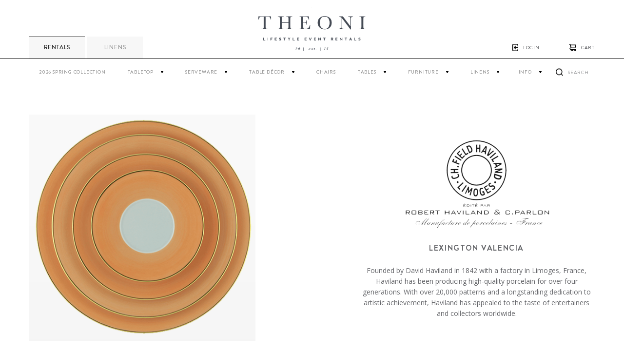

--- FILE ---
content_type: text/html; charset=UTF-8
request_url: http://theonicollection.com/product-collection/valencia-lexington/
body_size: 94327
content:
<!doctype html>
<!--[if lt IE 7]> <html class="no-js lt-ie9 lt-ie8 lt-ie7" lang="en-US"> <![endif]-->
<!--[if IE 7]>    <html class="no-js lt-ie9 lt-ie8" lang="en-US"> <![endif]-->
<!--[if IE 8]>    <html class="no-js lt-ie9" lang="en-US"> <![endif]-->
<!--[if gt IE 8]><!--> <html class="no-js" lang="en-US"> <!--<![endif]-->
<head>
	<meta charset="UTF-8" />
	<meta name="viewport" content="width=device-width, initial-scale=1.0" />
	
	<meta name='robots' content='index, follow, max-image-preview:large, max-snippet:-1, max-video-preview:-1' />
	<style>img:is([sizes="auto" i], [sizes^="auto," i]) { contain-intrinsic-size: 3000px 1500px }</style>
	
	<!-- This site is optimized with the Yoast SEO plugin v20.4 - https://yoast.com/wordpress/plugins/seo/ -->
	<title>Valencia Lexington Archives - Theoni Collection</title>
	<link rel="canonical" href="https://theonicollection.com/product-collection/valencia-lexington/" />
	<meta property="og:locale" content="en_US" />
	<meta property="og:type" content="article" />
	<meta property="og:title" content="Valencia Lexington Archives - Theoni Collection" />
	<meta property="og:description" content="Lexington Valencia Founded by David Haviland in 1842 with a factory in Limoges, France, Haviland has been producing high-quality porcelain for over four generations. With over 20,000 patterns and a longstanding dedication to artistic achievement, Haviland has appealed to the taste of entertainers and collectors worldwide." />
	<meta property="og:url" content="https://theonicollection.com/product-collection/valencia-lexington/" />
	<meta property="og:site_name" content="Theoni Collection" />
	<script type="application/ld+json" class="yoast-schema-graph">{"@context":"https://schema.org","@graph":[{"@type":"CollectionPage","@id":"https://theonicollection.com/product-collection/valencia-lexington/","url":"https://theonicollection.com/product-collection/valencia-lexington/","name":"Valencia Lexington Archives - Theoni Collection","isPartOf":{"@id":"http://theonicollection.com/#website"},"primaryImageOfPage":{"@id":"https://theonicollection.com/product-collection/valencia-lexington/#primaryimage"},"image":{"@id":"https://theonicollection.com/product-collection/valencia-lexington/#primaryimage"},"thumbnailUrl":"http://theonicollection.com/wp-content/uploads/2020/04/HAVILANDVALENCIA.png","breadcrumb":{"@id":"https://theonicollection.com/product-collection/valencia-lexington/#breadcrumb"},"inLanguage":"en-US"},{"@type":"ImageObject","inLanguage":"en-US","@id":"https://theonicollection.com/product-collection/valencia-lexington/#primaryimage","url":"http://theonicollection.com/wp-content/uploads/2020/04/HAVILANDVALENCIA.png","contentUrl":"http://theonicollection.com/wp-content/uploads/2020/04/HAVILANDVALENCIA.png","width":720,"height":1080},{"@type":"BreadcrumbList","@id":"https://theonicollection.com/product-collection/valencia-lexington/#breadcrumb","itemListElement":[{"@type":"ListItem","position":1,"name":"Home","item":"http://theonicollection.com/"},{"@type":"ListItem","position":2,"name":"Robert Haviland &amp; C. Parlon","item":"https://theonicollection.com/product-collection/haviland/"},{"@type":"ListItem","position":3,"name":"Valencia Lexington"}]},{"@type":"WebSite","@id":"http://theonicollection.com/#website","url":"http://theonicollection.com/","name":"Theoni Collection","description":"","potentialAction":[{"@type":"SearchAction","target":{"@type":"EntryPoint","urlTemplate":"http://theonicollection.com/?s={search_term_string}"},"query-input":"required name=search_term_string"}],"inLanguage":"en-US"}]}</script>
	<!-- / Yoast SEO plugin. -->


<link rel='dns-prefetch' href='//code.jquery.com' />
<script type="text/javascript">
/* <![CDATA[ */
window._wpemojiSettings = {"baseUrl":"https:\/\/s.w.org\/images\/core\/emoji\/15.0.3\/72x72\/","ext":".png","svgUrl":"https:\/\/s.w.org\/images\/core\/emoji\/15.0.3\/svg\/","svgExt":".svg","source":{"concatemoji":"http:\/\/theonicollection.com\/wp-includes\/js\/wp-emoji-release.min.js?ver=6.7.4"}};
/*! This file is auto-generated */
!function(i,n){var o,s,e;function c(e){try{var t={supportTests:e,timestamp:(new Date).valueOf()};sessionStorage.setItem(o,JSON.stringify(t))}catch(e){}}function p(e,t,n){e.clearRect(0,0,e.canvas.width,e.canvas.height),e.fillText(t,0,0);var t=new Uint32Array(e.getImageData(0,0,e.canvas.width,e.canvas.height).data),r=(e.clearRect(0,0,e.canvas.width,e.canvas.height),e.fillText(n,0,0),new Uint32Array(e.getImageData(0,0,e.canvas.width,e.canvas.height).data));return t.every(function(e,t){return e===r[t]})}function u(e,t,n){switch(t){case"flag":return n(e,"\ud83c\udff3\ufe0f\u200d\u26a7\ufe0f","\ud83c\udff3\ufe0f\u200b\u26a7\ufe0f")?!1:!n(e,"\ud83c\uddfa\ud83c\uddf3","\ud83c\uddfa\u200b\ud83c\uddf3")&&!n(e,"\ud83c\udff4\udb40\udc67\udb40\udc62\udb40\udc65\udb40\udc6e\udb40\udc67\udb40\udc7f","\ud83c\udff4\u200b\udb40\udc67\u200b\udb40\udc62\u200b\udb40\udc65\u200b\udb40\udc6e\u200b\udb40\udc67\u200b\udb40\udc7f");case"emoji":return!n(e,"\ud83d\udc26\u200d\u2b1b","\ud83d\udc26\u200b\u2b1b")}return!1}function f(e,t,n){var r="undefined"!=typeof WorkerGlobalScope&&self instanceof WorkerGlobalScope?new OffscreenCanvas(300,150):i.createElement("canvas"),a=r.getContext("2d",{willReadFrequently:!0}),o=(a.textBaseline="top",a.font="600 32px Arial",{});return e.forEach(function(e){o[e]=t(a,e,n)}),o}function t(e){var t=i.createElement("script");t.src=e,t.defer=!0,i.head.appendChild(t)}"undefined"!=typeof Promise&&(o="wpEmojiSettingsSupports",s=["flag","emoji"],n.supports={everything:!0,everythingExceptFlag:!0},e=new Promise(function(e){i.addEventListener("DOMContentLoaded",e,{once:!0})}),new Promise(function(t){var n=function(){try{var e=JSON.parse(sessionStorage.getItem(o));if("object"==typeof e&&"number"==typeof e.timestamp&&(new Date).valueOf()<e.timestamp+604800&&"object"==typeof e.supportTests)return e.supportTests}catch(e){}return null}();if(!n){if("undefined"!=typeof Worker&&"undefined"!=typeof OffscreenCanvas&&"undefined"!=typeof URL&&URL.createObjectURL&&"undefined"!=typeof Blob)try{var e="postMessage("+f.toString()+"("+[JSON.stringify(s),u.toString(),p.toString()].join(",")+"));",r=new Blob([e],{type:"text/javascript"}),a=new Worker(URL.createObjectURL(r),{name:"wpTestEmojiSupports"});return void(a.onmessage=function(e){c(n=e.data),a.terminate(),t(n)})}catch(e){}c(n=f(s,u,p))}t(n)}).then(function(e){for(var t in e)n.supports[t]=e[t],n.supports.everything=n.supports.everything&&n.supports[t],"flag"!==t&&(n.supports.everythingExceptFlag=n.supports.everythingExceptFlag&&n.supports[t]);n.supports.everythingExceptFlag=n.supports.everythingExceptFlag&&!n.supports.flag,n.DOMReady=!1,n.readyCallback=function(){n.DOMReady=!0}}).then(function(){return e}).then(function(){var e;n.supports.everything||(n.readyCallback(),(e=n.source||{}).concatemoji?t(e.concatemoji):e.wpemoji&&e.twemoji&&(t(e.twemoji),t(e.wpemoji)))}))}((window,document),window._wpemojiSettings);
/* ]]> */
</script>
<link rel='stylesheet' id='sbi_styles-css' href='http://theonicollection.com/wp-content/plugins/instagram-feed/css/sbi-styles.min.css?ver=6.1.3' type='text/css' media='all' />
<style id='wp-emoji-styles-inline-css' type='text/css'>

	img.wp-smiley, img.emoji {
		display: inline !important;
		border: none !important;
		box-shadow: none !important;
		height: 1em !important;
		width: 1em !important;
		margin: 0 0.07em !important;
		vertical-align: -0.1em !important;
		background: none !important;
		padding: 0 !important;
	}
</style>
<link rel='stylesheet' id='wp-block-library-css' href='http://theonicollection.com/wp-includes/css/dist/block-library/style.min.css?ver=6.7.4' type='text/css' media='all' />
<style id='classic-theme-styles-inline-css' type='text/css'>
/*! This file is auto-generated */
.wp-block-button__link{color:#fff;background-color:#32373c;border-radius:9999px;box-shadow:none;text-decoration:none;padding:calc(.667em + 2px) calc(1.333em + 2px);font-size:1.125em}.wp-block-file__button{background:#32373c;color:#fff;text-decoration:none}
</style>
<style id='global-styles-inline-css' type='text/css'>
:root{--wp--preset--aspect-ratio--square: 1;--wp--preset--aspect-ratio--4-3: 4/3;--wp--preset--aspect-ratio--3-4: 3/4;--wp--preset--aspect-ratio--3-2: 3/2;--wp--preset--aspect-ratio--2-3: 2/3;--wp--preset--aspect-ratio--16-9: 16/9;--wp--preset--aspect-ratio--9-16: 9/16;--wp--preset--color--black: #000000;--wp--preset--color--cyan-bluish-gray: #abb8c3;--wp--preset--color--white: #ffffff;--wp--preset--color--pale-pink: #f78da7;--wp--preset--color--vivid-red: #cf2e2e;--wp--preset--color--luminous-vivid-orange: #ff6900;--wp--preset--color--luminous-vivid-amber: #fcb900;--wp--preset--color--light-green-cyan: #7bdcb5;--wp--preset--color--vivid-green-cyan: #00d084;--wp--preset--color--pale-cyan-blue: #8ed1fc;--wp--preset--color--vivid-cyan-blue: #0693e3;--wp--preset--color--vivid-purple: #9b51e0;--wp--preset--gradient--vivid-cyan-blue-to-vivid-purple: linear-gradient(135deg,rgba(6,147,227,1) 0%,rgb(155,81,224) 100%);--wp--preset--gradient--light-green-cyan-to-vivid-green-cyan: linear-gradient(135deg,rgb(122,220,180) 0%,rgb(0,208,130) 100%);--wp--preset--gradient--luminous-vivid-amber-to-luminous-vivid-orange: linear-gradient(135deg,rgba(252,185,0,1) 0%,rgba(255,105,0,1) 100%);--wp--preset--gradient--luminous-vivid-orange-to-vivid-red: linear-gradient(135deg,rgba(255,105,0,1) 0%,rgb(207,46,46) 100%);--wp--preset--gradient--very-light-gray-to-cyan-bluish-gray: linear-gradient(135deg,rgb(238,238,238) 0%,rgb(169,184,195) 100%);--wp--preset--gradient--cool-to-warm-spectrum: linear-gradient(135deg,rgb(74,234,220) 0%,rgb(151,120,209) 20%,rgb(207,42,186) 40%,rgb(238,44,130) 60%,rgb(251,105,98) 80%,rgb(254,248,76) 100%);--wp--preset--gradient--blush-light-purple: linear-gradient(135deg,rgb(255,206,236) 0%,rgb(152,150,240) 100%);--wp--preset--gradient--blush-bordeaux: linear-gradient(135deg,rgb(254,205,165) 0%,rgb(254,45,45) 50%,rgb(107,0,62) 100%);--wp--preset--gradient--luminous-dusk: linear-gradient(135deg,rgb(255,203,112) 0%,rgb(199,81,192) 50%,rgb(65,88,208) 100%);--wp--preset--gradient--pale-ocean: linear-gradient(135deg,rgb(255,245,203) 0%,rgb(182,227,212) 50%,rgb(51,167,181) 100%);--wp--preset--gradient--electric-grass: linear-gradient(135deg,rgb(202,248,128) 0%,rgb(113,206,126) 100%);--wp--preset--gradient--midnight: linear-gradient(135deg,rgb(2,3,129) 0%,rgb(40,116,252) 100%);--wp--preset--font-size--small: 13px;--wp--preset--font-size--medium: 20px;--wp--preset--font-size--large: 36px;--wp--preset--font-size--x-large: 42px;--wp--preset--spacing--20: 0.44rem;--wp--preset--spacing--30: 0.67rem;--wp--preset--spacing--40: 1rem;--wp--preset--spacing--50: 1.5rem;--wp--preset--spacing--60: 2.25rem;--wp--preset--spacing--70: 3.38rem;--wp--preset--spacing--80: 5.06rem;--wp--preset--shadow--natural: 6px 6px 9px rgba(0, 0, 0, 0.2);--wp--preset--shadow--deep: 12px 12px 50px rgba(0, 0, 0, 0.4);--wp--preset--shadow--sharp: 6px 6px 0px rgba(0, 0, 0, 0.2);--wp--preset--shadow--outlined: 6px 6px 0px -3px rgba(255, 255, 255, 1), 6px 6px rgba(0, 0, 0, 1);--wp--preset--shadow--crisp: 6px 6px 0px rgba(0, 0, 0, 1);}:where(.is-layout-flex){gap: 0.5em;}:where(.is-layout-grid){gap: 0.5em;}body .is-layout-flex{display: flex;}.is-layout-flex{flex-wrap: wrap;align-items: center;}.is-layout-flex > :is(*, div){margin: 0;}body .is-layout-grid{display: grid;}.is-layout-grid > :is(*, div){margin: 0;}:where(.wp-block-columns.is-layout-flex){gap: 2em;}:where(.wp-block-columns.is-layout-grid){gap: 2em;}:where(.wp-block-post-template.is-layout-flex){gap: 1.25em;}:where(.wp-block-post-template.is-layout-grid){gap: 1.25em;}.has-black-color{color: var(--wp--preset--color--black) !important;}.has-cyan-bluish-gray-color{color: var(--wp--preset--color--cyan-bluish-gray) !important;}.has-white-color{color: var(--wp--preset--color--white) !important;}.has-pale-pink-color{color: var(--wp--preset--color--pale-pink) !important;}.has-vivid-red-color{color: var(--wp--preset--color--vivid-red) !important;}.has-luminous-vivid-orange-color{color: var(--wp--preset--color--luminous-vivid-orange) !important;}.has-luminous-vivid-amber-color{color: var(--wp--preset--color--luminous-vivid-amber) !important;}.has-light-green-cyan-color{color: var(--wp--preset--color--light-green-cyan) !important;}.has-vivid-green-cyan-color{color: var(--wp--preset--color--vivid-green-cyan) !important;}.has-pale-cyan-blue-color{color: var(--wp--preset--color--pale-cyan-blue) !important;}.has-vivid-cyan-blue-color{color: var(--wp--preset--color--vivid-cyan-blue) !important;}.has-vivid-purple-color{color: var(--wp--preset--color--vivid-purple) !important;}.has-black-background-color{background-color: var(--wp--preset--color--black) !important;}.has-cyan-bluish-gray-background-color{background-color: var(--wp--preset--color--cyan-bluish-gray) !important;}.has-white-background-color{background-color: var(--wp--preset--color--white) !important;}.has-pale-pink-background-color{background-color: var(--wp--preset--color--pale-pink) !important;}.has-vivid-red-background-color{background-color: var(--wp--preset--color--vivid-red) !important;}.has-luminous-vivid-orange-background-color{background-color: var(--wp--preset--color--luminous-vivid-orange) !important;}.has-luminous-vivid-amber-background-color{background-color: var(--wp--preset--color--luminous-vivid-amber) !important;}.has-light-green-cyan-background-color{background-color: var(--wp--preset--color--light-green-cyan) !important;}.has-vivid-green-cyan-background-color{background-color: var(--wp--preset--color--vivid-green-cyan) !important;}.has-pale-cyan-blue-background-color{background-color: var(--wp--preset--color--pale-cyan-blue) !important;}.has-vivid-cyan-blue-background-color{background-color: var(--wp--preset--color--vivid-cyan-blue) !important;}.has-vivid-purple-background-color{background-color: var(--wp--preset--color--vivid-purple) !important;}.has-black-border-color{border-color: var(--wp--preset--color--black) !important;}.has-cyan-bluish-gray-border-color{border-color: var(--wp--preset--color--cyan-bluish-gray) !important;}.has-white-border-color{border-color: var(--wp--preset--color--white) !important;}.has-pale-pink-border-color{border-color: var(--wp--preset--color--pale-pink) !important;}.has-vivid-red-border-color{border-color: var(--wp--preset--color--vivid-red) !important;}.has-luminous-vivid-orange-border-color{border-color: var(--wp--preset--color--luminous-vivid-orange) !important;}.has-luminous-vivid-amber-border-color{border-color: var(--wp--preset--color--luminous-vivid-amber) !important;}.has-light-green-cyan-border-color{border-color: var(--wp--preset--color--light-green-cyan) !important;}.has-vivid-green-cyan-border-color{border-color: var(--wp--preset--color--vivid-green-cyan) !important;}.has-pale-cyan-blue-border-color{border-color: var(--wp--preset--color--pale-cyan-blue) !important;}.has-vivid-cyan-blue-border-color{border-color: var(--wp--preset--color--vivid-cyan-blue) !important;}.has-vivid-purple-border-color{border-color: var(--wp--preset--color--vivid-purple) !important;}.has-vivid-cyan-blue-to-vivid-purple-gradient-background{background: var(--wp--preset--gradient--vivid-cyan-blue-to-vivid-purple) !important;}.has-light-green-cyan-to-vivid-green-cyan-gradient-background{background: var(--wp--preset--gradient--light-green-cyan-to-vivid-green-cyan) !important;}.has-luminous-vivid-amber-to-luminous-vivid-orange-gradient-background{background: var(--wp--preset--gradient--luminous-vivid-amber-to-luminous-vivid-orange) !important;}.has-luminous-vivid-orange-to-vivid-red-gradient-background{background: var(--wp--preset--gradient--luminous-vivid-orange-to-vivid-red) !important;}.has-very-light-gray-to-cyan-bluish-gray-gradient-background{background: var(--wp--preset--gradient--very-light-gray-to-cyan-bluish-gray) !important;}.has-cool-to-warm-spectrum-gradient-background{background: var(--wp--preset--gradient--cool-to-warm-spectrum) !important;}.has-blush-light-purple-gradient-background{background: var(--wp--preset--gradient--blush-light-purple) !important;}.has-blush-bordeaux-gradient-background{background: var(--wp--preset--gradient--blush-bordeaux) !important;}.has-luminous-dusk-gradient-background{background: var(--wp--preset--gradient--luminous-dusk) !important;}.has-pale-ocean-gradient-background{background: var(--wp--preset--gradient--pale-ocean) !important;}.has-electric-grass-gradient-background{background: var(--wp--preset--gradient--electric-grass) !important;}.has-midnight-gradient-background{background: var(--wp--preset--gradient--midnight) !important;}.has-small-font-size{font-size: var(--wp--preset--font-size--small) !important;}.has-medium-font-size{font-size: var(--wp--preset--font-size--medium) !important;}.has-large-font-size{font-size: var(--wp--preset--font-size--large) !important;}.has-x-large-font-size{font-size: var(--wp--preset--font-size--x-large) !important;}
:where(.wp-block-post-template.is-layout-flex){gap: 1.25em;}:where(.wp-block-post-template.is-layout-grid){gap: 1.25em;}
:where(.wp-block-columns.is-layout-flex){gap: 2em;}:where(.wp-block-columns.is-layout-grid){gap: 2em;}
:root :where(.wp-block-pullquote){font-size: 1.5em;line-height: 1.6;}
</style>
<link rel='stylesheet' id='flo-instagram-css' href='http://theonicollection.com/wp-content/plugins/flo-instagram/public/css/flo-instagram-public.css?ver=2.3.6' type='text/css' media='all' />
<link rel='stylesheet' id='flotheme_fancy_css-css' href='http://theonicollection.com/wp-content/themes/theoni-theme-2024/js/libs/fancybox/jquery.fancybox.css?ver=2.2.65' type='text/css' media='all' />
<link rel='stylesheet' id='flotheme_general_css-css' href='http://theonicollection.com/wp-content/themes/theoni-theme-2024/css/general.css?ver=2.2.65' type='text/css' media='all' />
<link rel='stylesheet' id='flotheme_datepicker_css-css' href='//code.jquery.com/ui/1.12.1/themes/base/jquery-ui.css?ver=2.2.65' type='text/css' media='all' />
<script>var jquery_placeholder_url = 'http://theonicollection.com/wp-content/plugins/gravity-forms-placeholders/jquery.placeholder-1.0.1.js';</script><script type="text/javascript" src="http://ajax.googleapis.com/ajax/libs/jquery/1.9.1/jquery.min.js?ver=6.7.4" id="jquery-js"></script>
<script type="text/javascript" id="flo-instagram-js-extra">
/* <![CDATA[ */
var floAjaxUrl = "http:\/\/theonicollection.com\/wp-admin\/admin-ajax.php";
/* ]]> */
</script>
<script type="text/javascript" src="http://theonicollection.com/wp-content/plugins/flo-instagram/public/js/all.min.js?ver=2.3.6" id="flo-instagram-js"></script>
<script type="text/javascript" src="http://theonicollection.com/wp-content/themes/theoni-theme-2024/js/libs/fancybox/jquery.fancybox.js?ver=2.2.65" id="flo_fancy-js"></script>
<script type="text/javascript" src="http://theonicollection.com/wp-content/themes/theoni-theme-2024/js/libs/chosen/chosen.jquery.min.js?ver=2.2.65" id="flo_chosen-js"></script>
<script type="text/javascript" src="http://theonicollection.com/wp-content/themes/theoni-theme-2024/js/libs/masonry.pkgd.min.js?ver=2.2.65" id="flo_masonry-js"></script>
<script type="text/javascript" src="http://theonicollection.com/wp-content/themes/theoni-theme-2024/js/libs/isotope.pkgd.min.js?ver=2.2.65" id="flo_isotope-js"></script>
<script type="text/javascript" src="http://theonicollection.com/wp-content/themes/theoni-theme-2024/js/plugins.js?ver=2.2.65" id="flo_plugins-js"></script>
<script type="text/javascript" src="http://theonicollection.com/wp-content/themes/theoni-theme-2024/js/slick.min.js?ver=2.2.65" id="flo_slick-js"></script>
<script type="text/javascript" id="flo_scripts-js-extra">
/* <![CDATA[ */
var flo = {"template_dir":"http:\/\/theonicollection.com\/wp-content\/themes\/theoni-theme-2024","ajax_load_url":"http:\/\/theonicollection.com\/wp-admin\/admin-ajax.php","is_mobile":"0"};
/* ]]> */
</script>
<script type="text/javascript" src="http://theonicollection.com/wp-content/themes/theoni-theme-2024/js/scripts.min.js?ver=2.2.65" id="flo_scripts-js"></script>
<script type="text/javascript" src="http://theonicollection.com/wp-content/plugins/gravity-forms-placeholders/gf.placeholders.js?ver=1.0" id="_gf_placeholders-js"></script>
<link rel="https://api.w.org/" href="http://theonicollection.com/wp-json/" /><script type="text/javascript">
	window._se_plugin_version = '8.1.9';
</script>
	<meta charset="UTF-8" />
	<meta name="viewport" content="width=device-width, initial-scale=1.0, maximum-scale=1.0, user-scalable=0" />
	<link rel="shortcut icon" href="http://theonicollection.com/wp-content/themes/theoni-theme-2024/img/favicon.ico" />
	<link rel="pingback" href="http://theonicollection.com/xmlrpc.php" />
	<link rel="alternate" type="application/rss+xml" title="Theoni Collection RSS Feed" href="http://theonicollection.com/feed/" />
	<!--[if lt IE 9]>
		<script src="//html5shim.googlecode.com/svn/trunk/html5.js"></script>
	<![endif]-->
	
<!-- Meta Pixel Code -->
<script type='text/javascript'>
!function(f,b,e,v,n,t,s){if(f.fbq)return;n=f.fbq=function(){n.callMethod?
n.callMethod.apply(n,arguments):n.queue.push(arguments)};if(!f._fbq)f._fbq=n;
n.push=n;n.loaded=!0;n.version='2.0';n.queue=[];t=b.createElement(e);t.async=!0;
t.src=v;s=b.getElementsByTagName(e)[0];s.parentNode.insertBefore(t,s)}(window,
document,'script','https://connect.facebook.net/en_US/fbevents.js');
</script>
<!-- End Meta Pixel Code -->
<script type='text/javascript'>
  fbq('init', '877777153073685', {}, {
    "agent": "wordpress-6.7.4-3.0.8"
});
  </script><script type='text/javascript'>
  fbq('track', 'PageView', []);
  </script>
<!-- Meta Pixel Code -->
<noscript>
<img height="1" width="1" style="display:none" alt="fbpx"
src="https://www.facebook.com/tr?id=877777153073685&ev=PageView&noscript=1" />
</noscript>
<!-- End Meta Pixel Code -->
		<style type="text/css" id="wp-custom-css">
			.product-filter__item--color{
	display: none;
}
body.logged-in .product-filter__item--color{
	display: block;
}		</style>
		<style id="wpforms-css-vars-root">
				:root {
					--wpforms-field-border-radius: 3px;
--wpforms-field-background-color: #ffffff;
--wpforms-field-border-color: rgba( 0, 0, 0, 0.25 );
--wpforms-field-text-color: rgba( 0, 0, 0, 0.7 );
--wpforms-label-color: rgba( 0, 0, 0, 0.85 );
--wpforms-label-sublabel-color: rgba( 0, 0, 0, 0.55 );
--wpforms-label-error-color: #d63637;
--wpforms-button-border-radius: 3px;
--wpforms-button-background-color: #066aab;
--wpforms-button-text-color: #ffffff;
--wpforms-field-size-input-height: 43px;
--wpforms-field-size-input-spacing: 15px;
--wpforms-field-size-font-size: 16px;
--wpforms-field-size-line-height: 19px;
--wpforms-field-size-padding-h: 14px;
--wpforms-field-size-checkbox-size: 16px;
--wpforms-field-size-sublabel-spacing: 5px;
--wpforms-field-size-icon-size: 1;
--wpforms-label-size-font-size: 16px;
--wpforms-label-size-line-height: 19px;
--wpforms-label-size-sublabel-font-size: 14px;
--wpforms-label-size-sublabel-line-height: 17px;
--wpforms-button-size-font-size: 17px;
--wpforms-button-size-height: 41px;
--wpforms-button-size-padding-h: 15px;
--wpforms-button-size-margin-top: 10px;

				}
			</style></head>

<!-- mfunc -->
<!-- /mfunc -->

<body class="archive tax-product-collection term-valencia-lexington term-300">


<div class="top-nav">
	<div class="container">
		<div class="top-nav__wrapper">
			<div class="top-nav__toggle"></div>
			<a href="http://theonicollection.com/" class="top-nav__logo"></a>
			<div class="top-nav__links">
				<ul class="menu">
										<li class="login"><a href="#">login</a></li>
										<li class="cart"><a href="http://theonicollection.com/cart/" id="go-to-cart">cart</a></li>
				</ul>
			</div>
			<div class="top-nav__tabs">
				<ul>
					<li><a class="active" href="http://theonicollection.com">RENTALS</a></li>
					<li><a class="" href="http://theonicollection.com/product-category/linen/">Linens</a></li>
				</ul>
			</div>
		</div>
		<div class="top-nav__navigation">
			<ul id="menu-top-right" class="menu header-menu"><li id="menu-item-41113" class="menu-item menu-item-type-taxonomy menu-item-object-product-category 2026-spring-collection"><a href="http://theonicollection.com/product-category/2026-spring-collection/">2026 Spring Collection</a></li>
<li id="menu-item-35285" class="menu-item menu-item-type-custom menu-item-object-custom menu-item-has-children tabletop"><a>Tabletop</a>
<ul class="sub-menu">
	<li id="menu-item-35332" class="menu-item menu-item-type-post_type menu-item-object-page dishes"><a href="http://theonicollection.com/dish-collection/">Dishes</a></li>
	<li id="menu-item-35333" class="menu-item menu-item-type-taxonomy menu-item-object-product-category chargers-accent"><a href="http://theonicollection.com/product-category/chargers/">Chargers / Accent</a></li>
	<li id="menu-item-35932" class="menu-item menu-item-type-taxonomy menu-item-object-product-category plate-covers"><a href="http://theonicollection.com/product-category/plate-covers/">Plate Covers</a></li>
	<li id="menu-item-35334" class="menu-item menu-item-type-post_type menu-item-object-page flatware"><a href="http://theonicollection.com/flatware-collection/">Flatware</a></li>
	<li id="menu-item-39200" class="menu-item menu-item-type-taxonomy menu-item-object-product-category glassware-collection"><a href="http://theonicollection.com/product-category/glassware/">Glassware Collection</a></li>
	<li id="menu-item-35336" class="menu-item menu-item-type-taxonomy menu-item-object-product-category salt-and-peppers"><a href="http://theonicollection.com/product-category/salt-and-peppers/">Salt and Peppers</a></li>
	<li id="menu-item-35337" class="menu-item menu-item-type-taxonomy menu-item-object-product-category steak-knives"><a href="http://theonicollection.com/product-category/steak-knives/">Steak Knives</a></li>
</ul>
</li>
<li id="menu-item-35286" class="menu-item menu-item-type-custom menu-item-object-custom menu-item-has-children serveware"><a>Serveware</a>
<ul class="sub-menu">
	<li id="menu-item-35338" class="menu-item menu-item-type-taxonomy menu-item-object-product-category beverage-service"><a href="http://theonicollection.com/product-category/beverage/">Beverage Service</a></li>
	<li id="menu-item-35339" class="menu-item menu-item-type-taxonomy menu-item-object-product-category serving-pieces"><a href="http://theonicollection.com/product-category/serving-pieces/">Serving Pieces</a></li>
</ul>
</li>
<li id="menu-item-35287" class="menu-item menu-item-type-custom menu-item-object-custom menu-item-has-children table-decor"><a>Table Décor</a>
<ul class="sub-menu">
	<li id="menu-item-35340" class="menu-item menu-item-type-taxonomy menu-item-object-product-category candelabra"><a href="http://theonicollection.com/product-category/candelabra/">Candelabra</a></li>
	<li id="menu-item-39286" class="menu-item menu-item-type-taxonomy menu-item-object-product-category led-lamp"><a href="http://theonicollection.com/product-category/led-lamp/">LED LAMP</a></li>
	<li id="menu-item-40692" class="menu-item menu-item-type-taxonomy menu-item-object-product-category flameless-candles"><a href="http://theonicollection.com/product-category/flameless-candles/">Flameless Candles</a></li>
	<li id="menu-item-35341" class="menu-item menu-item-type-taxonomy menu-item-object-product-category lanterns"><a href="http://theonicollection.com/product-category/lanterns/">Lanterns</a></li>
	<li id="menu-item-35342" class="menu-item menu-item-type-taxonomy menu-item-object-product-category napkin-rings"><a href="http://theonicollection.com/product-category/napkin-rings/">Napkin Rings</a></li>
	<li id="menu-item-35343" class="menu-item menu-item-type-taxonomy menu-item-object-product-category decor"><a href="http://theonicollection.com/product-category/table-decor/">Decor</a></li>
	<li id="menu-item-35344" class="menu-item menu-item-type-taxonomy menu-item-object-product-category votives"><a href="http://theonicollection.com/product-category/votives/">Votives</a></li>
	<li id="menu-item-35345" class="menu-item menu-item-type-taxonomy menu-item-object-product-category candles"><a href="http://theonicollection.com/product-category/candles/">Candles</a></li>
</ul>
</li>
<li id="menu-item-35288" class="menu-item menu-item-type-taxonomy menu-item-object-product-category chairs"><a href="http://theonicollection.com/product-category/chairs/">Chairs</a></li>
<li id="menu-item-35899" class="menu-item menu-item-type-custom menu-item-object-custom menu-item-has-children tables"><a href="##">Tables</a>
<ul class="sub-menu">
	<li id="menu-item-35289" class="menu-item menu-item-type-taxonomy menu-item-object-product-category specialty-tables"><a href="http://theonicollection.com/product-category/specialty-tables/">Specialty Tables</a></li>
	<li id="menu-item-35898" class="menu-item menu-item-type-taxonomy menu-item-object-product-category folding-tables"><a href="http://theonicollection.com/product-category/folding-tables/">Folding Tables</a></li>
</ul>
</li>
<li id="menu-item-35290" class="menu-item menu-item-type-custom menu-item-object-custom menu-item-has-children furniture"><a>Furniture</a>
<ul class="sub-menu">
	<li id="menu-item-39445" class="menu-item menu-item-type-taxonomy menu-item-object-product-category couches-side-chairs-ottomans"><a href="http://theonicollection.com/product-category/couch-side-chair/">Couches / Side Chairs / Ottomans</a></li>
	<li id="menu-item-39444" class="menu-item menu-item-type-taxonomy menu-item-object-product-category coffee-tables-side-tables"><a href="http://theonicollection.com/product-category/coffee-tables-side-tables/">Coffee Tables / Side Tables</a></li>
	<li id="menu-item-35346" class="menu-item menu-item-type-taxonomy menu-item-object-product-category bars-hutches"><a href="http://theonicollection.com/product-category/bars/">Bars &amp; Hutches</a></li>
	<li id="menu-item-35347" class="menu-item menu-item-type-taxonomy menu-item-object-product-category dj-booths"><a href="http://theonicollection.com/product-category/dj-booth/">DJ Booths</a></li>
	<li id="menu-item-35381" class="menu-item menu-item-type-taxonomy menu-item-object-product-category benches"><a href="http://theonicollection.com/product-category/benches/">Benches</a></li>
	<li id="menu-item-35349" class="menu-item menu-item-type-taxonomy menu-item-object-product-category textile-accents"><a href="http://theonicollection.com/product-category/textile-accents/">Textile Accents</a></li>
	<li id="menu-item-35351" class="menu-item menu-item-type-taxonomy menu-item-object-product-category heaters"><a href="http://theonicollection.com/product-category/heaters/">Heaters</a></li>
	<li id="menu-item-35352" class="menu-item menu-item-type-taxonomy menu-item-object-product-category umbrella"><a href="http://theonicollection.com/product-category/umbrella/">Umbrella</a></li>
	<li id="menu-item-35943" class="menu-item menu-item-type-taxonomy menu-item-object-product-category stanchion"><a href="http://theonicollection.com/product-category/stanchion/">Stanchion</a></li>
	<li id="menu-item-35944" class="menu-item menu-item-type-taxonomy menu-item-object-product-category hand-sanitizer-dispenser"><a href="http://theonicollection.com/product-category/hand-sanitizer/">Hand Sanitizer Dispenser</a></li>
</ul>
</li>
<li id="menu-item-36046" class="menu-item menu-item-type-custom menu-item-object-custom menu-item-has-children linens"><a href="##">Linens</a>
<ul class="sub-menu">
	<li id="menu-item-40788" class="menu-item menu-item-type-taxonomy menu-item-object-product-category table-linens"><a href="http://theonicollection.com/product-category/linen/">Table Linens</a></li>
	<li id="menu-item-36072" class="menu-item menu-item-type-taxonomy menu-item-object-product-category napkins"><a href="http://theonicollection.com/product-category/napkins/">Napkins</a></li>
	<li id="menu-item-39878" class="menu-item menu-item-type-taxonomy menu-item-object-product-category specialty-napkins"><a href="http://theonicollection.com/product-category/specialty-napkins/">Specialty Napkins</a></li>
	<li id="menu-item-36085" class="menu-item menu-item-type-taxonomy menu-item-object-product-category cocktail-napkins"><a href="http://theonicollection.com/product-category/cocktailnapkins/">Cocktail Napkins</a></li>
	<li id="menu-item-36086" class="menu-item menu-item-type-taxonomy menu-item-object-product-category table-runners"><a href="http://theonicollection.com/product-category/tablerunners/">Table Runners</a></li>
	<li id="menu-item-36087" class="menu-item menu-item-type-taxonomy menu-item-object-product-category pillows-ottomans"><a href="http://theonicollection.com/product-category/pillows-ottomans/">Pillows &amp; Ottomans</a></li>
</ul>
</li>
<li id="menu-item-35292" class="menu-item menu-item-type-custom menu-item-object-custom menu-item-has-children info"><a>Info</a>
<ul class="sub-menu">
	<li id="menu-item-35293" class="menu-item menu-item-type-post_type menu-item-object-page faq"><a href="http://theonicollection.com/faq/">FAQ</a></li>
	<li id="menu-item-35353" class="menu-item menu-item-type-post_type menu-item-object-page delivery-locations"><a href="http://theonicollection.com/delivery-locations/">Delivery Locations</a></li>
	<li id="menu-item-35355" class="menu-item menu-item-type-post_type menu-item-object-page credit-card-authorization"><a href="http://theonicollection.com/credit-card-authorization/">Credit Card Authorization</a></li>
</ul>
</li>
</ul>			<form role="search" method="get" id="searchform" class="searchform" action="http://theonicollection.com" >
    <input type="text" value="" name="s" class="s-input" id="s" placeholder="SEARCH" />
</form>
		</div>
	</div>
</div>
<div class="container">
		<div class="collection-intro">
		<div class="collection-intro__image"><img src="http://theonicollection.com/wp-content/uploads/2020/04/valencia-collection.png"/></div>
		<div class="collection-intro__info">
									<div class="collection-intro__brand">
              <img src="http://theonicollection.com/wp-content/uploads/2020/04/Robert-Haviland-1-300x187-300x187.png" alt="">
			</div>
            			
						<div class="collection-intro__text"><h5>Lexington Valencia</h5>
Founded by David Haviland in 1842 with a factory in Limoges, France, Haviland has been producing high-quality porcelain for over four generations. With over 20,000 patterns and a longstanding dedication to artistic achievement, Haviland has appealed to the taste of entertainers and collectors worldwide.</div>
		</div>
	</div>
	<div class="product-listing">
				
		
					
						<div class="product-listing__item-wrapper">
				<div class="product-listing__item valencia-lexington " data-collection="valencia-lexington">
																														<div class="product-listing__image" style="background-image: url(http://theonicollection.com/wp-content/uploads/2020/04/HAVILANDVALENCIA.png)">
								<a href="http://theonicollection.com/product/valencia-charger/" class="product-variation product-id-34589 product-sku-HAVLEVALCHP ">
									<h2 class="product-listing__title">Valencia Charger</h2>
									<div class="product-listing__price">$18.25</div>
								</a>
							</div>
															</div>
			</div>
								
						<div class="product-listing__item-wrapper">
				<div class="product-listing__item valencia-lexington " data-collection="valencia-lexington">
																														<div class="product-listing__image" style="background-image: url(http://theonicollection.com/wp-content/uploads/2020/04/ValenciaDinner2.png)">
								<a href="http://theonicollection.com/product/valencia-dinner-plate/" class="product-variation product-id-34645 product-sku-HAVLEVALDIP ">
									<h2 class="product-listing__title">Valencia Dinner Plate</h2>
									<div class="product-listing__price">$10.35</div>
								</a>
							</div>
															</div>
			</div>
								
						<div class="product-listing__item-wrapper">
				<div class="product-listing__item valencia-lexington " data-collection="valencia-lexington">
																														<div class="product-listing__image" style="background-image: url(http://theonicollection.com/wp-content/uploads/2020/04/valenciasalad.png)">
								<a href="http://theonicollection.com/product/valencia-salad-plate/" class="product-variation product-id-34646 product-sku-HAVLEVALSALP ">
									<h2 class="product-listing__title">Valencia Salad Plate</h2>
									<div class="product-listing__price">$8.35</div>
								</a>
							</div>
															</div>
			</div>
								
						<div class="product-listing__item-wrapper">
				<div class="product-listing__item valencia-lexington " data-collection="valencia-lexington">
																														<div class="product-listing__image" style="background-image: url(http://theonicollection.com/wp-content/uploads/2020/04/ValenciaBread2.png)">
								<a href="http://theonicollection.com/product/valencia-bread-plate/" class="product-variation product-id-34647 product-sku-HAVLEVALBRP ">
									<h2 class="product-listing__title">Valencia Bread Plate</h2>
									<div class="product-listing__price">$6.35</div>
								</a>
							</div>
															</div>
			</div>
						</div>
</div>



<div id="login-register-popup" style="display: none;">
	<div class="login-register-wrapper">
		<div class="register-content">
			<div class="logo"></div>
			<div class="title">Sign Up</div>
			<div class="desc">create an account</div>
			<form method="post">
				<div class="messages"></div>
				<div class="cols">
					<div class="col">
						<div class="input"><input type="text" name="username" placeholder="Username"></div>
						<div class="input"><input type="text" name="email" placeholder="Your Email"></div>
					</div>
					<div class="col">
						<div class="input"><input type="password" name="password" placeholder="Your Password"></div>
						<div class="input"><input type="password" name="confirm_password" placeholder="Confirm Password"></div>
					</div>
				</div>
				<div class="cols">
					<div class="col">
						<div class="conditions">
							By creating an account, you agree to Theoni’s
							<a href="#">Conditions of Use</a> and <a href="#">Privacy Notice</a>.
						</div>
					</div>
					<div class="col">
						<div class="buttons">
							<input type="hidden"  name="action" value="flo_register_new_user"/>
							<input class="btn primary" type="submit" name="submit" value="Create an Theone account">
						</div>
					</div>
				</div>
				
								<div class="login">
					already have an account?<br/>
					<a href="#">Login</a>
				</div>
			</form>
		</div>
		<div class="login-content">
			<div class="logo"></div>
			<div class="title">Login</div>
			<div class="desc">into your account</div>
			<form method="post">
				<div class="messages"></div>
				<div class="input"><input type="text" name="email" placeholder="Your Email"></div>
				<div class="input">
					<input type="password" name="password" placeholder="Your Password">
				</div>
				<div class="restore-password"><a href="#">forgot password?</a></div>
				<div class="submit">
					<input type="hidden" name="action" value="flo_login_user"/>
					<input class="btn primary" type="submit" name="submit" value="Login">
				</div>
								<div class="create-account">
					don't have an account?<br/>
					<a href="#">Sign Up</a>
				</div>
			</form>
		</div>
		<div class="restore-content">
			<div class="logo"></div>
			<div class="title">Restore Password</div>
			<div class="desc">Just leave your email you have registered with, an email with the link of restore will be sent to you</div>
			<form method="post">
				<div class="messages"></div>
				<div class="input"><input type="text" name="email" placeholder="Your Email"></div>
				<div class="buttons">
					<input type="hidden" name="action" value="flo_reset_user_pass"/>
					<input class="btn primary" type="submit" name="submit" value="Restore Password">
				</div>
				<div class="back-to-login">Back to Login</div>
			</form>
		</div>
	</div>
</div>

<div class="footer-widgets">
			<div id="flo_blog_widget-2" class="widget flo_blog_widget"><div class="widget-inner"> 
        <h3>From the <span>Blog</span> </h3>                <ul>
                
					                    																		<li>
							<div class="entry-thumb"><a href="http://theonicollection.com/looking-back-thank-event-first-responders/"><img width="480" height="300" src="http://theonicollection.com/wp-content/uploads/2019/05/Screen-Shot-2019-04-30-at-6.27.22-PM-480x300.png" class="attachment-thumbnail size-thumbnail wp-post-image" alt="" decoding="async" loading="lazy" /></a></div>
													<div class="entry-info">
								<div class="entry-categories"><a href="http://theonicollection.com/category/uncategorized/" rel="category tag">Uncategorized</a></div>
								<h4 class="entry-title"><a href="http://theonicollection.com/looking-back-thank-event-first-responders/">Looking Back: A Thank You Event for First Responders</a></h4>
								<div class="entry-more"><a href="http://theonicollection.com/looking-back-thank-event-first-responders/">Read more</a></div>
							</div>
						</li>
                    																		<li>
							<div class="entry-thumb"><a href="http://theonicollection.com/great-big-live-wedding-david-tutera/"><img width="480" height="300" src="http://theonicollection.com/wp-content/uploads/2019/02/AP11348-X3-480x300.jpg" class="attachment-thumbnail size-thumbnail wp-post-image" alt="" decoding="async" loading="lazy" /></a></div>
													<div class="entry-info">
								<div class="entry-categories"><a href="http://theonicollection.com/category/uncategorized/" rel="category tag">Uncategorized</a></div>
								<h4 class="entry-title"><a href="http://theonicollection.com/great-big-live-wedding-david-tutera/">My Great Big Live Wedding with David Tutera</a></h4>
								<div class="entry-more"><a href="http://theonicollection.com/great-big-live-wedding-david-tutera/">Read more</a></div>
							</div>
						</li>
                    																		<li>
							<div class="entry-thumb"><a href="http://theonicollection.com/fresh-floral-feminine-styled-shoot-destination/"><img width="480" height="300" src="http://theonicollection.com/wp-content/uploads/2019/02/DestinationIDoKlentnerRanch-164-480x300.jpg" class="attachment-thumbnail size-thumbnail wp-post-image" alt="" decoding="async" loading="lazy" /></a></div>
													<div class="entry-info">
								<div class="entry-categories"><a href="http://theonicollection.com/category/uncategorized/" rel="category tag">Uncategorized</a></div>
								<h4 class="entry-title"><a href="http://theonicollection.com/fresh-floral-feminine-styled-shoot-destination/">Fresh, Floral &#038; Feminine: Styled Shoot with Destination I Do</a></h4>
								<div class="entry-more"><a href="http://theonicollection.com/fresh-floral-feminine-styled-shoot-destination/">Read more</a></div>
							</div>
						</li>
                                        
                    
                </ul>
				<div class="view-all"><a href="http://theonicollection.com/journal/">View all posts</a></div>
		
		</div></div><div id="flo_pintfeed_widget-2" class="widget flo_pintfeed_widget"><div class="widget-inner"><h3><a href="https://www.pinterest.com/theoninapa" target="_blank">Pinterest <span>Feed</span> </a></h3> 	
			<div class="flotheme-pintfeed-widget">
				<div id="pinterest-feed">
											<figure>
							<a href="https://www.pinterest.com/pin/445293481955313679/" target="_blank">
																																				<img src="https://i.pinimg.com/236x/06/54/06/065406b425ff2996f63dd6363f2cd6b0.jpg" alt="Apart from an inviting, comfortable place for guests to rest during your event, lounges are also a beautiful opportunity to build upon your palette and design. These earthy hues layer this elegant lounge in with the floral arch and surrounding view. ✨

Planning &amp; Design: @wild_heart_events
Photography: @laurenscotti
Lighting: @bellavistadesigns
Rentals: @theonicollection, @brighteeventrentals, @catalogatelier, @partypleasers
Florals: @camelliafloraldesign"/>
																								</a>
						</figure>
											<figure>
							<a href="https://www.pinterest.com/pin/445293481910515820/" target="_blank">
																																				<img src="https://i.pinimg.com/236x/65/cf/28/65cf2868a4a819c91ab5301260ca6330.jpg" alt="A Massive Flower-Covered Tree Branch Was the Focal Point at This Couple&#039;s Classic Backyard Celebration"/>
																								</a>
						</figure>
											<figure>
							<a href="https://www.pinterest.com/pin/445293481910415743/" target="_blank">
																																				<img src="https://i.pinimg.com/236x/c5/bc/7a/c5bc7a7a98f09aeaffe72f163951b2bd.jpg" alt=""/>
																								</a>
						</figure>
											<figure>
							<a href="https://www.pinterest.com/pin/445293481910415579/" target="_blank">
																																				<img src="https://i.pinimg.com/236x/f9/7c/4b/f97c4bb4f34bcefc96d44ac9e746d61d.jpg" alt="Venue: The Vineyard Estate Planning &amp; Design: Marilyn Ambra Party Consultants Photographer: Myrtle + Marjoram Florals: Erica Rose Design Tabletop/Decor/Dining Chairs : Theoni Collection Rentals: Bright Event Rentals + Hensley Event Resources Linens: Wildflower Linens Craft Cocktails + Hors d’oeuvres: Meadowood Napa Valley"/>
																								</a>
						</figure>
									</div>
				<a href="https://www.pinterest.com/theoninapa" class="pin" rel="external">Follow us on Pinterest</a>            </div>
		</div></div><div id="flotheme_instagram_widget-widget-3" class="widget flo-instagram_widget"><div class="widget-inner"><h3>Instagram <span>Feed</span></h3>
<div id="sb_instagram"  class="sbi sbi_mob_col_1 sbi_tab_col_2 sbi_col_3 sbi_width_resp" style="padding-bottom: 4px;width: 100%;" data-feedid="*1"  data-res="auto" data-cols="3" data-colsmobile="1" data-colstablet="2" data-num="9" data-nummobile="" data-shortcode-atts="{&quot;cachetime&quot;:30}"  data-postid="34589" data-locatornonce="203a81b94d" data-sbi-flags="favorLocal">
	
    <div id="sbi_images"  style="padding: 2px;">
		<div class="sbi_item sbi_type_video sbi_new sbi_transition" id="sbi_17956605525025014" data-date="1768500000">
    <div class="sbi_photo_wrap">
        <a class="sbi_photo" href="https://www.instagram.com/reel/DTimZNnklIF/" target="_blank" rel="noopener nofollow" data-full-res="https://scontent-ord5-2.cdninstagram.com/v/t51.82787-15/616816502_18552462727030358_1315441610307314921_n.jpg?stp=dst-jpg_e35_tt6&#038;_nc_cat=105&#038;ccb=7-5&#038;_nc_sid=18de74&#038;efg=eyJlZmdfdGFnIjoiQ0xJUFMuYmVzdF9pbWFnZV91cmxnZW4uQzMifQ%3D%3D&#038;_nc_ohc=Hu9A2p6IticQ7kNvwHODR4u&#038;_nc_oc=AdlXdCype0EI61l7HCaKwkEvJUJWYO-WIVeu8Nn0P493LUYAf2NDMNbfvk3UsP6iypM&#038;_nc_zt=23&#038;_nc_ht=scontent-ord5-2.cdninstagram.com&#038;edm=AM6HXa8EAAAA&#038;_nc_gid=C0IpForv2Q_5t-xRb3-Vqg&#038;oh=00_Afr4YL8-Ny2OVnWovOXpknKbgwxP3mYovTIDSLeGTrsJPQ&#038;oe=697426D9" data-img-src-set="{&quot;d&quot;:&quot;https:\/\/scontent-ord5-2.cdninstagram.com\/v\/t51.82787-15\/616816502_18552462727030358_1315441610307314921_n.jpg?stp=dst-jpg_e35_tt6&amp;_nc_cat=105&amp;ccb=7-5&amp;_nc_sid=18de74&amp;efg=eyJlZmdfdGFnIjoiQ0xJUFMuYmVzdF9pbWFnZV91cmxnZW4uQzMifQ%3D%3D&amp;_nc_ohc=Hu9A2p6IticQ7kNvwHODR4u&amp;_nc_oc=AdlXdCype0EI61l7HCaKwkEvJUJWYO-WIVeu8Nn0P493LUYAf2NDMNbfvk3UsP6iypM&amp;_nc_zt=23&amp;_nc_ht=scontent-ord5-2.cdninstagram.com&amp;edm=AM6HXa8EAAAA&amp;_nc_gid=C0IpForv2Q_5t-xRb3-Vqg&amp;oh=00_Afr4YL8-Ny2OVnWovOXpknKbgwxP3mYovTIDSLeGTrsJPQ&amp;oe=697426D9&quot;,&quot;150&quot;:&quot;https:\/\/scontent-ord5-2.cdninstagram.com\/v\/t51.82787-15\/616816502_18552462727030358_1315441610307314921_n.jpg?stp=dst-jpg_e35_tt6&amp;_nc_cat=105&amp;ccb=7-5&amp;_nc_sid=18de74&amp;efg=eyJlZmdfdGFnIjoiQ0xJUFMuYmVzdF9pbWFnZV91cmxnZW4uQzMifQ%3D%3D&amp;_nc_ohc=Hu9A2p6IticQ7kNvwHODR4u&amp;_nc_oc=AdlXdCype0EI61l7HCaKwkEvJUJWYO-WIVeu8Nn0P493LUYAf2NDMNbfvk3UsP6iypM&amp;_nc_zt=23&amp;_nc_ht=scontent-ord5-2.cdninstagram.com&amp;edm=AM6HXa8EAAAA&amp;_nc_gid=C0IpForv2Q_5t-xRb3-Vqg&amp;oh=00_Afr4YL8-Ny2OVnWovOXpknKbgwxP3mYovTIDSLeGTrsJPQ&amp;oe=697426D9&quot;,&quot;320&quot;:&quot;https:\/\/scontent-ord5-2.cdninstagram.com\/v\/t51.82787-15\/616816502_18552462727030358_1315441610307314921_n.jpg?stp=dst-jpg_e35_tt6&amp;_nc_cat=105&amp;ccb=7-5&amp;_nc_sid=18de74&amp;efg=eyJlZmdfdGFnIjoiQ0xJUFMuYmVzdF9pbWFnZV91cmxnZW4uQzMifQ%3D%3D&amp;_nc_ohc=Hu9A2p6IticQ7kNvwHODR4u&amp;_nc_oc=AdlXdCype0EI61l7HCaKwkEvJUJWYO-WIVeu8Nn0P493LUYAf2NDMNbfvk3UsP6iypM&amp;_nc_zt=23&amp;_nc_ht=scontent-ord5-2.cdninstagram.com&amp;edm=AM6HXa8EAAAA&amp;_nc_gid=C0IpForv2Q_5t-xRb3-Vqg&amp;oh=00_Afr4YL8-Ny2OVnWovOXpknKbgwxP3mYovTIDSLeGTrsJPQ&amp;oe=697426D9&quot;,&quot;640&quot;:&quot;https:\/\/scontent-ord5-2.cdninstagram.com\/v\/t51.82787-15\/616816502_18552462727030358_1315441610307314921_n.jpg?stp=dst-jpg_e35_tt6&amp;_nc_cat=105&amp;ccb=7-5&amp;_nc_sid=18de74&amp;efg=eyJlZmdfdGFnIjoiQ0xJUFMuYmVzdF9pbWFnZV91cmxnZW4uQzMifQ%3D%3D&amp;_nc_ohc=Hu9A2p6IticQ7kNvwHODR4u&amp;_nc_oc=AdlXdCype0EI61l7HCaKwkEvJUJWYO-WIVeu8Nn0P493LUYAf2NDMNbfvk3UsP6iypM&amp;_nc_zt=23&amp;_nc_ht=scontent-ord5-2.cdninstagram.com&amp;edm=AM6HXa8EAAAA&amp;_nc_gid=C0IpForv2Q_5t-xRb3-Vqg&amp;oh=00_Afr4YL8-Ny2OVnWovOXpknKbgwxP3mYovTIDSLeGTrsJPQ&amp;oe=697426D9&quot;}">
            <span class="sbi-screenreader">Designing a wedding the same way you’d host in y</span>
            	        <svg style="color: rgba(255,255,255,1)" class="svg-inline--fa fa-play fa-w-14 sbi_playbtn" aria-label="Play" aria-hidden="true" data-fa-processed="" data-prefix="fa" data-icon="play" role="presentation" xmlns="http://www.w3.org/2000/svg" viewBox="0 0 448 512"><path fill="currentColor" d="M424.4 214.7L72.4 6.6C43.8-10.3 0 6.1 0 47.9V464c0 37.5 40.7 60.1 72.4 41.3l352-208c31.4-18.5 31.5-64.1 0-82.6z"></path></svg>            <img src="http://theonicollection.com/wp-content/plugins/instagram-feed/img/placeholder.png" alt="Designing a wedding the same way you’d host in your own home. Just bigger, more layered, and deeply intentional.

For this celebration, Emily Coyne Events built the tabletop palette around a custom selection from Marie Daage, thoughtfully designed and made in France. With a large guest count and a carefully considered floor plan, every detail, from how the plates would be used to how seating mixes throughout the space, was chosen to feel cohesive, warm, and residential.

We love partnering with teams like Emily Coyne Events who approach design with such care. Supporting them through the custom ordering process and seeing these pieces come together so seamlessly is what we value most. What you see in our showroom is exactly what arrives on site.

Planner &amp; Designer: @emilycoyneevents 
Photo: @ryangreenleaf
Decor: @theonicollection
Floral: @thishumbleabode
Venue: @montagehealdsburg

#TheoniCollection #LuxuryWeddings #EventRentals">
        </a>
    </div>
</div><div class="sbi_item sbi_type_image sbi_new sbi_transition" id="sbi_18094097770746254" data-date="1768264554">
    <div class="sbi_photo_wrap">
        <a class="sbi_photo" href="https://www.instagram.com/p/DTblOCrlO-C/" target="_blank" rel="noopener nofollow" data-full-res="https://scontent-ord5-1.cdninstagram.com/v/t51.82787-15/612487672_18552118357030358_6964694603698904692_n.jpg?stp=dst-jpg_e35_tt6&#038;_nc_cat=101&#038;ccb=7-5&#038;_nc_sid=18de74&#038;efg=eyJlZmdfdGFnIjoiRkVFRC5iZXN0X2ltYWdlX3VybGdlbi5DMyJ9&#038;_nc_ohc=hSdNehoaynEQ7kNvwFKjrRr&#038;_nc_oc=AdlSUi1PpxBz-X8-TiiRKGjkKiR0rsOvnse6YdiMsf4ePIfwa1uTvdaszPWxPmp-NtY&#038;_nc_zt=23&#038;_nc_ht=scontent-ord5-1.cdninstagram.com&#038;edm=AM6HXa8EAAAA&#038;_nc_gid=C0IpForv2Q_5t-xRb3-Vqg&#038;oh=00_AfpA3FrV9zX_EpL72cydbi863tAUU4tXisYndqkAb95iGQ&#038;oe=69743964" data-img-src-set="{&quot;d&quot;:&quot;https:\/\/scontent-ord5-1.cdninstagram.com\/v\/t51.82787-15\/612487672_18552118357030358_6964694603698904692_n.jpg?stp=dst-jpg_e35_tt6&amp;_nc_cat=101&amp;ccb=7-5&amp;_nc_sid=18de74&amp;efg=eyJlZmdfdGFnIjoiRkVFRC5iZXN0X2ltYWdlX3VybGdlbi5DMyJ9&amp;_nc_ohc=hSdNehoaynEQ7kNvwFKjrRr&amp;_nc_oc=AdlSUi1PpxBz-X8-TiiRKGjkKiR0rsOvnse6YdiMsf4ePIfwa1uTvdaszPWxPmp-NtY&amp;_nc_zt=23&amp;_nc_ht=scontent-ord5-1.cdninstagram.com&amp;edm=AM6HXa8EAAAA&amp;_nc_gid=C0IpForv2Q_5t-xRb3-Vqg&amp;oh=00_AfpA3FrV9zX_EpL72cydbi863tAUU4tXisYndqkAb95iGQ&amp;oe=69743964&quot;,&quot;150&quot;:&quot;https:\/\/scontent-ord5-1.cdninstagram.com\/v\/t51.82787-15\/612487672_18552118357030358_6964694603698904692_n.jpg?stp=dst-jpg_e35_tt6&amp;_nc_cat=101&amp;ccb=7-5&amp;_nc_sid=18de74&amp;efg=eyJlZmdfdGFnIjoiRkVFRC5iZXN0X2ltYWdlX3VybGdlbi5DMyJ9&amp;_nc_ohc=hSdNehoaynEQ7kNvwFKjrRr&amp;_nc_oc=AdlSUi1PpxBz-X8-TiiRKGjkKiR0rsOvnse6YdiMsf4ePIfwa1uTvdaszPWxPmp-NtY&amp;_nc_zt=23&amp;_nc_ht=scontent-ord5-1.cdninstagram.com&amp;edm=AM6HXa8EAAAA&amp;_nc_gid=C0IpForv2Q_5t-xRb3-Vqg&amp;oh=00_AfpA3FrV9zX_EpL72cydbi863tAUU4tXisYndqkAb95iGQ&amp;oe=69743964&quot;,&quot;320&quot;:&quot;https:\/\/scontent-ord5-1.cdninstagram.com\/v\/t51.82787-15\/612487672_18552118357030358_6964694603698904692_n.jpg?stp=dst-jpg_e35_tt6&amp;_nc_cat=101&amp;ccb=7-5&amp;_nc_sid=18de74&amp;efg=eyJlZmdfdGFnIjoiRkVFRC5iZXN0X2ltYWdlX3VybGdlbi5DMyJ9&amp;_nc_ohc=hSdNehoaynEQ7kNvwFKjrRr&amp;_nc_oc=AdlSUi1PpxBz-X8-TiiRKGjkKiR0rsOvnse6YdiMsf4ePIfwa1uTvdaszPWxPmp-NtY&amp;_nc_zt=23&amp;_nc_ht=scontent-ord5-1.cdninstagram.com&amp;edm=AM6HXa8EAAAA&amp;_nc_gid=C0IpForv2Q_5t-xRb3-Vqg&amp;oh=00_AfpA3FrV9zX_EpL72cydbi863tAUU4tXisYndqkAb95iGQ&amp;oe=69743964&quot;,&quot;640&quot;:&quot;https:\/\/scontent-ord5-1.cdninstagram.com\/v\/t51.82787-15\/612487672_18552118357030358_6964694603698904692_n.jpg?stp=dst-jpg_e35_tt6&amp;_nc_cat=101&amp;ccb=7-5&amp;_nc_sid=18de74&amp;efg=eyJlZmdfdGFnIjoiRkVFRC5iZXN0X2ltYWdlX3VybGdlbi5DMyJ9&amp;_nc_ohc=hSdNehoaynEQ7kNvwFKjrRr&amp;_nc_oc=AdlSUi1PpxBz-X8-TiiRKGjkKiR0rsOvnse6YdiMsf4ePIfwa1uTvdaszPWxPmp-NtY&amp;_nc_zt=23&amp;_nc_ht=scontent-ord5-1.cdninstagram.com&amp;edm=AM6HXa8EAAAA&amp;_nc_gid=C0IpForv2Q_5t-xRb3-Vqg&amp;oh=00_AfpA3FrV9zX_EpL72cydbi863tAUU4tXisYndqkAb95iGQ&amp;oe=69743964&quot;}">
            <span class="sbi-screenreader">Sacramento, we can’t wait to welcome you 🤍

S</span>
            	                    <img src="http://theonicollection.com/wp-content/plugins/instagram-feed/img/placeholder.png" alt="Sacramento, we can’t wait to welcome you 🤍

Save the date: March 3, 2026 | 3–8pm

Join us for the grand opening of our Sacramento showroom — an industry-only evening to connect, explore the space, and view highlights from our 2026 Spring Collection.

RSVP required [theonisacramento.paperform.co]

#theonicollection #sacramento #eventrentals">
        </a>
    </div>
</div><div class="sbi_item sbi_type_carousel sbi_new sbi_transition" id="sbi_17936592467998344" data-date="1767896124">
    <div class="sbi_photo_wrap">
        <a class="sbi_photo" href="https://www.instagram.com/p/DTQmfqTgYYX/" target="_blank" rel="noopener nofollow" data-full-res="https://scontent-ord5-2.cdninstagram.com/v/t51.82787-15/612091091_18551375656030358_1707193511207417546_n.jpg?stp=dst-jpg_e35_tt6&#038;_nc_cat=105&#038;ccb=7-5&#038;_nc_sid=18de74&#038;efg=eyJlZmdfdGFnIjoiQ0FST1VTRUxfSVRFTS5iZXN0X2ltYWdlX3VybGdlbi5DMyJ9&#038;_nc_ohc=BlQL49zjH5UQ7kNvwF1_nL_&#038;_nc_oc=AdmddrTfeYxTIF_jVZU4fOlAy0nqHxb6S1nhli1U5FhogNbZqgp_Izjs4pnJ-B3tGpY&#038;_nc_zt=23&#038;_nc_ht=scontent-ord5-2.cdninstagram.com&#038;edm=AM6HXa8EAAAA&#038;_nc_gid=C0IpForv2Q_5t-xRb3-Vqg&#038;oh=00_AfpEqp1r3NkP2OrC5Ms2PkhtFQ1kuW2Ug19cODLKwy4m-w&#038;oe=69744B5F" data-img-src-set="{&quot;d&quot;:&quot;https:\/\/scontent-ord5-2.cdninstagram.com\/v\/t51.82787-15\/612091091_18551375656030358_1707193511207417546_n.jpg?stp=dst-jpg_e35_tt6&amp;_nc_cat=105&amp;ccb=7-5&amp;_nc_sid=18de74&amp;efg=eyJlZmdfdGFnIjoiQ0FST1VTRUxfSVRFTS5iZXN0X2ltYWdlX3VybGdlbi5DMyJ9&amp;_nc_ohc=BlQL49zjH5UQ7kNvwF1_nL_&amp;_nc_oc=AdmddrTfeYxTIF_jVZU4fOlAy0nqHxb6S1nhli1U5FhogNbZqgp_Izjs4pnJ-B3tGpY&amp;_nc_zt=23&amp;_nc_ht=scontent-ord5-2.cdninstagram.com&amp;edm=AM6HXa8EAAAA&amp;_nc_gid=C0IpForv2Q_5t-xRb3-Vqg&amp;oh=00_AfpEqp1r3NkP2OrC5Ms2PkhtFQ1kuW2Ug19cODLKwy4m-w&amp;oe=69744B5F&quot;,&quot;150&quot;:&quot;https:\/\/scontent-ord5-2.cdninstagram.com\/v\/t51.82787-15\/612091091_18551375656030358_1707193511207417546_n.jpg?stp=dst-jpg_e35_tt6&amp;_nc_cat=105&amp;ccb=7-5&amp;_nc_sid=18de74&amp;efg=eyJlZmdfdGFnIjoiQ0FST1VTRUxfSVRFTS5iZXN0X2ltYWdlX3VybGdlbi5DMyJ9&amp;_nc_ohc=BlQL49zjH5UQ7kNvwF1_nL_&amp;_nc_oc=AdmddrTfeYxTIF_jVZU4fOlAy0nqHxb6S1nhli1U5FhogNbZqgp_Izjs4pnJ-B3tGpY&amp;_nc_zt=23&amp;_nc_ht=scontent-ord5-2.cdninstagram.com&amp;edm=AM6HXa8EAAAA&amp;_nc_gid=C0IpForv2Q_5t-xRb3-Vqg&amp;oh=00_AfpEqp1r3NkP2OrC5Ms2PkhtFQ1kuW2Ug19cODLKwy4m-w&amp;oe=69744B5F&quot;,&quot;320&quot;:&quot;https:\/\/scontent-ord5-2.cdninstagram.com\/v\/t51.82787-15\/612091091_18551375656030358_1707193511207417546_n.jpg?stp=dst-jpg_e35_tt6&amp;_nc_cat=105&amp;ccb=7-5&amp;_nc_sid=18de74&amp;efg=eyJlZmdfdGFnIjoiQ0FST1VTRUxfSVRFTS5iZXN0X2ltYWdlX3VybGdlbi5DMyJ9&amp;_nc_ohc=BlQL49zjH5UQ7kNvwF1_nL_&amp;_nc_oc=AdmddrTfeYxTIF_jVZU4fOlAy0nqHxb6S1nhli1U5FhogNbZqgp_Izjs4pnJ-B3tGpY&amp;_nc_zt=23&amp;_nc_ht=scontent-ord5-2.cdninstagram.com&amp;edm=AM6HXa8EAAAA&amp;_nc_gid=C0IpForv2Q_5t-xRb3-Vqg&amp;oh=00_AfpEqp1r3NkP2OrC5Ms2PkhtFQ1kuW2Ug19cODLKwy4m-w&amp;oe=69744B5F&quot;,&quot;640&quot;:&quot;https:\/\/scontent-ord5-2.cdninstagram.com\/v\/t51.82787-15\/612091091_18551375656030358_1707193511207417546_n.jpg?stp=dst-jpg_e35_tt6&amp;_nc_cat=105&amp;ccb=7-5&amp;_nc_sid=18de74&amp;efg=eyJlZmdfdGFnIjoiQ0FST1VTRUxfSVRFTS5iZXN0X2ltYWdlX3VybGdlbi5DMyJ9&amp;_nc_ohc=BlQL49zjH5UQ7kNvwF1_nL_&amp;_nc_oc=AdmddrTfeYxTIF_jVZU4fOlAy0nqHxb6S1nhli1U5FhogNbZqgp_Izjs4pnJ-B3tGpY&amp;_nc_zt=23&amp;_nc_ht=scontent-ord5-2.cdninstagram.com&amp;edm=AM6HXa8EAAAA&amp;_nc_gid=C0IpForv2Q_5t-xRb3-Vqg&amp;oh=00_AfpEqp1r3NkP2OrC5Ms2PkhtFQ1kuW2Ug19cODLKwy4m-w&amp;oe=69744B5F&quot;}">
            <span class="sbi-screenreader">A colorful night at Fox Studios for @bvlgari’s P</span>
            <svg class="svg-inline--fa fa-clone fa-w-16 sbi_lightbox_carousel_icon" aria-hidden="true" aria-label="Clone" data-fa-proƒcessed="" data-prefix="far" data-icon="clone" role="img" xmlns="http://www.w3.org/2000/svg" viewBox="0 0 512 512">
	                <path fill="currentColor" d="M464 0H144c-26.51 0-48 21.49-48 48v48H48c-26.51 0-48 21.49-48 48v320c0 26.51 21.49 48 48 48h320c26.51 0 48-21.49 48-48v-48h48c26.51 0 48-21.49 48-48V48c0-26.51-21.49-48-48-48zM362 464H54a6 6 0 0 1-6-6V150a6 6 0 0 1 6-6h42v224c0 26.51 21.49 48 48 48h224v42a6 6 0 0 1-6 6zm96-96H150a6 6 0 0 1-6-6V54a6 6 0 0 1 6-6h308a6 6 0 0 1 6 6v308a6 6 0 0 1-6 6z"></path>
	            </svg>	                    <img src="http://theonicollection.com/wp-content/plugins/instagram-feed/img/placeholder.png" alt="A colorful night at Fox Studios for @bvlgari’s POLYCHROMA collection where color and design took center stage ❤️💙🩷

Planner &amp; Designer: @prodject
Decor: @theonicollection
Venue: Fox Studios

Get the Look:
Gramercy Brass &amp; White Chair
Richard Ginori Antico Doccia Plates
Riedel Veritas Riesling/Zinfandel Glass
Belfast Irish Linen White Napkin 

#TheoniCollection #LuxuryWeddings #EventRentals">
        </a>
    </div>
</div><div class="sbi_item sbi_type_carousel sbi_new sbi_transition" id="sbi_18553026787014650" data-date="1767733749">
    <div class="sbi_photo_wrap">
        <a class="sbi_photo" href="https://www.instagram.com/p/DTLwyiBElau/" target="_blank" rel="noopener nofollow" data-full-res="https://scontent-ord5-3.cdninstagram.com/v/t51.82787-15/611298000_18551073733030358_7742133943051353438_n.jpg?stp=dst-jpg_e35_tt6&#038;_nc_cat=106&#038;ccb=7-5&#038;_nc_sid=18de74&#038;efg=eyJlZmdfdGFnIjoiQ0FST1VTRUxfSVRFTS5iZXN0X2ltYWdlX3VybGdlbi5DMyJ9&#038;_nc_ohc=jttw7ekh-pgQ7kNvwFOObob&#038;_nc_oc=AdlKHd-t-ppAqH3DFw-5c7IQvJkdqvAx4IBRUsYSC2dNDF0i4D0AJUxAqpVP4jLPpNk&#038;_nc_zt=23&#038;_nc_ht=scontent-ord5-3.cdninstagram.com&#038;edm=AM6HXa8EAAAA&#038;_nc_gid=C0IpForv2Q_5t-xRb3-Vqg&#038;oh=00_Afq84e7g7_d0885_YJ9qDDWoOUr-yhZnDxU6vgG017ctXQ&#038;oe=697424D7" data-img-src-set="{&quot;d&quot;:&quot;https:\/\/scontent-ord5-3.cdninstagram.com\/v\/t51.82787-15\/611298000_18551073733030358_7742133943051353438_n.jpg?stp=dst-jpg_e35_tt6&amp;_nc_cat=106&amp;ccb=7-5&amp;_nc_sid=18de74&amp;efg=eyJlZmdfdGFnIjoiQ0FST1VTRUxfSVRFTS5iZXN0X2ltYWdlX3VybGdlbi5DMyJ9&amp;_nc_ohc=jttw7ekh-pgQ7kNvwFOObob&amp;_nc_oc=AdlKHd-t-ppAqH3DFw-5c7IQvJkdqvAx4IBRUsYSC2dNDF0i4D0AJUxAqpVP4jLPpNk&amp;_nc_zt=23&amp;_nc_ht=scontent-ord5-3.cdninstagram.com&amp;edm=AM6HXa8EAAAA&amp;_nc_gid=C0IpForv2Q_5t-xRb3-Vqg&amp;oh=00_Afq84e7g7_d0885_YJ9qDDWoOUr-yhZnDxU6vgG017ctXQ&amp;oe=697424D7&quot;,&quot;150&quot;:&quot;https:\/\/scontent-ord5-3.cdninstagram.com\/v\/t51.82787-15\/611298000_18551073733030358_7742133943051353438_n.jpg?stp=dst-jpg_e35_tt6&amp;_nc_cat=106&amp;ccb=7-5&amp;_nc_sid=18de74&amp;efg=eyJlZmdfdGFnIjoiQ0FST1VTRUxfSVRFTS5iZXN0X2ltYWdlX3VybGdlbi5DMyJ9&amp;_nc_ohc=jttw7ekh-pgQ7kNvwFOObob&amp;_nc_oc=AdlKHd-t-ppAqH3DFw-5c7IQvJkdqvAx4IBRUsYSC2dNDF0i4D0AJUxAqpVP4jLPpNk&amp;_nc_zt=23&amp;_nc_ht=scontent-ord5-3.cdninstagram.com&amp;edm=AM6HXa8EAAAA&amp;_nc_gid=C0IpForv2Q_5t-xRb3-Vqg&amp;oh=00_Afq84e7g7_d0885_YJ9qDDWoOUr-yhZnDxU6vgG017ctXQ&amp;oe=697424D7&quot;,&quot;320&quot;:&quot;https:\/\/scontent-ord5-3.cdninstagram.com\/v\/t51.82787-15\/611298000_18551073733030358_7742133943051353438_n.jpg?stp=dst-jpg_e35_tt6&amp;_nc_cat=106&amp;ccb=7-5&amp;_nc_sid=18de74&amp;efg=eyJlZmdfdGFnIjoiQ0FST1VTRUxfSVRFTS5iZXN0X2ltYWdlX3VybGdlbi5DMyJ9&amp;_nc_ohc=jttw7ekh-pgQ7kNvwFOObob&amp;_nc_oc=AdlKHd-t-ppAqH3DFw-5c7IQvJkdqvAx4IBRUsYSC2dNDF0i4D0AJUxAqpVP4jLPpNk&amp;_nc_zt=23&amp;_nc_ht=scontent-ord5-3.cdninstagram.com&amp;edm=AM6HXa8EAAAA&amp;_nc_gid=C0IpForv2Q_5t-xRb3-Vqg&amp;oh=00_Afq84e7g7_d0885_YJ9qDDWoOUr-yhZnDxU6vgG017ctXQ&amp;oe=697424D7&quot;,&quot;640&quot;:&quot;https:\/\/scontent-ord5-3.cdninstagram.com\/v\/t51.82787-15\/611298000_18551073733030358_7742133943051353438_n.jpg?stp=dst-jpg_e35_tt6&amp;_nc_cat=106&amp;ccb=7-5&amp;_nc_sid=18de74&amp;efg=eyJlZmdfdGFnIjoiQ0FST1VTRUxfSVRFTS5iZXN0X2ltYWdlX3VybGdlbi5DMyJ9&amp;_nc_ohc=jttw7ekh-pgQ7kNvwFOObob&amp;_nc_oc=AdlKHd-t-ppAqH3DFw-5c7IQvJkdqvAx4IBRUsYSC2dNDF0i4D0AJUxAqpVP4jLPpNk&amp;_nc_zt=23&amp;_nc_ht=scontent-ord5-3.cdninstagram.com&amp;edm=AM6HXa8EAAAA&amp;_nc_gid=C0IpForv2Q_5t-xRb3-Vqg&amp;oh=00_Afq84e7g7_d0885_YJ9qDDWoOUr-yhZnDxU6vgG017ctXQ&amp;oe=697424D7&quot;}">
            <span class="sbi-screenreader">Although we love helping make events beautiful acr</span>
            <svg class="svg-inline--fa fa-clone fa-w-16 sbi_lightbox_carousel_icon" aria-hidden="true" aria-label="Clone" data-fa-proƒcessed="" data-prefix="far" data-icon="clone" role="img" xmlns="http://www.w3.org/2000/svg" viewBox="0 0 512 512">
	                <path fill="currentColor" d="M464 0H144c-26.51 0-48 21.49-48 48v48H48c-26.51 0-48 21.49-48 48v320c0 26.51 21.49 48 48 48h320c26.51 0 48-21.49 48-48v-48h48c26.51 0 48-21.49 48-48V48c0-26.51-21.49-48-48-48zM362 464H54a6 6 0 0 1-6-6V150a6 6 0 0 1 6-6h42v224c0 26.51 21.49 48 48 48h224v42a6 6 0 0 1-6 6zm96-96H150a6 6 0 0 1-6-6V54a6 6 0 0 1 6-6h308a6 6 0 0 1 6 6v308a6 6 0 0 1-6 6z"></path>
	            </svg>	                    <img src="http://theonicollection.com/wp-content/plugins/instagram-feed/img/placeholder.png" alt="Although we love helping make events beautiful across the country, we’re always dreaming about California ☀️💛

Planner &amp; Designer: @surrayaevents
Photo: @zachanddune
Decor: @theonicollection
Floral: @breannajanebotanicals
Stationery: @hazelwoodpaperco
Venue: Regina Ranch, Carpinteria

Get the Look:
Peabody Whitewash Chairs
Athens Natural Ash Tables 

#TheoniCollection #LuxuryWeddings #EventRentals">
        </a>
    </div>
</div><div class="sbi_item sbi_type_carousel sbi_new sbi_transition" id="sbi_18205230586320996" data-date="1767208652">
    <div class="sbi_photo_wrap">
        <a class="sbi_photo" href="https://www.instagram.com/p/DS8HPwjgRi5/" target="_blank" rel="noopener nofollow" data-full-res="https://scontent-ord5-2.cdninstagram.com/v/t51.82787-15/609117667_18549918622030358_9181441232450602858_n.jpg?stp=dst-jpg_e35_tt6&#038;_nc_cat=102&#038;ccb=7-5&#038;_nc_sid=18de74&#038;efg=eyJlZmdfdGFnIjoiQ0FST1VTRUxfSVRFTS5iZXN0X2ltYWdlX3VybGdlbi5DMyJ9&#038;_nc_ohc=cV8poM97j7gQ7kNvwFZE_qy&#038;_nc_oc=AdlxJy9-bV7TDveIxMDQ5-cUUxTDAQUxc2wgeSkpFBd8dkpWoAKDiZu49J1mJDZ8NRw&#038;_nc_zt=23&#038;_nc_ht=scontent-ord5-2.cdninstagram.com&#038;edm=AM6HXa8EAAAA&#038;_nc_gid=C0IpForv2Q_5t-xRb3-Vqg&#038;oh=00_AfptBfUnNd-VVGynYFdpCcYS7SYPV-WnuWZEeJmJCQs8eQ&#038;oe=697453D7" data-img-src-set="{&quot;d&quot;:&quot;https:\/\/scontent-ord5-2.cdninstagram.com\/v\/t51.82787-15\/609117667_18549918622030358_9181441232450602858_n.jpg?stp=dst-jpg_e35_tt6&amp;_nc_cat=102&amp;ccb=7-5&amp;_nc_sid=18de74&amp;efg=eyJlZmdfdGFnIjoiQ0FST1VTRUxfSVRFTS5iZXN0X2ltYWdlX3VybGdlbi5DMyJ9&amp;_nc_ohc=cV8poM97j7gQ7kNvwFZE_qy&amp;_nc_oc=AdlxJy9-bV7TDveIxMDQ5-cUUxTDAQUxc2wgeSkpFBd8dkpWoAKDiZu49J1mJDZ8NRw&amp;_nc_zt=23&amp;_nc_ht=scontent-ord5-2.cdninstagram.com&amp;edm=AM6HXa8EAAAA&amp;_nc_gid=C0IpForv2Q_5t-xRb3-Vqg&amp;oh=00_AfptBfUnNd-VVGynYFdpCcYS7SYPV-WnuWZEeJmJCQs8eQ&amp;oe=697453D7&quot;,&quot;150&quot;:&quot;https:\/\/scontent-ord5-2.cdninstagram.com\/v\/t51.82787-15\/609117667_18549918622030358_9181441232450602858_n.jpg?stp=dst-jpg_e35_tt6&amp;_nc_cat=102&amp;ccb=7-5&amp;_nc_sid=18de74&amp;efg=eyJlZmdfdGFnIjoiQ0FST1VTRUxfSVRFTS5iZXN0X2ltYWdlX3VybGdlbi5DMyJ9&amp;_nc_ohc=cV8poM97j7gQ7kNvwFZE_qy&amp;_nc_oc=AdlxJy9-bV7TDveIxMDQ5-cUUxTDAQUxc2wgeSkpFBd8dkpWoAKDiZu49J1mJDZ8NRw&amp;_nc_zt=23&amp;_nc_ht=scontent-ord5-2.cdninstagram.com&amp;edm=AM6HXa8EAAAA&amp;_nc_gid=C0IpForv2Q_5t-xRb3-Vqg&amp;oh=00_AfptBfUnNd-VVGynYFdpCcYS7SYPV-WnuWZEeJmJCQs8eQ&amp;oe=697453D7&quot;,&quot;320&quot;:&quot;https:\/\/scontent-ord5-2.cdninstagram.com\/v\/t51.82787-15\/609117667_18549918622030358_9181441232450602858_n.jpg?stp=dst-jpg_e35_tt6&amp;_nc_cat=102&amp;ccb=7-5&amp;_nc_sid=18de74&amp;efg=eyJlZmdfdGFnIjoiQ0FST1VTRUxfSVRFTS5iZXN0X2ltYWdlX3VybGdlbi5DMyJ9&amp;_nc_ohc=cV8poM97j7gQ7kNvwFZE_qy&amp;_nc_oc=AdlxJy9-bV7TDveIxMDQ5-cUUxTDAQUxc2wgeSkpFBd8dkpWoAKDiZu49J1mJDZ8NRw&amp;_nc_zt=23&amp;_nc_ht=scontent-ord5-2.cdninstagram.com&amp;edm=AM6HXa8EAAAA&amp;_nc_gid=C0IpForv2Q_5t-xRb3-Vqg&amp;oh=00_AfptBfUnNd-VVGynYFdpCcYS7SYPV-WnuWZEeJmJCQs8eQ&amp;oe=697453D7&quot;,&quot;640&quot;:&quot;https:\/\/scontent-ord5-2.cdninstagram.com\/v\/t51.82787-15\/609117667_18549918622030358_9181441232450602858_n.jpg?stp=dst-jpg_e35_tt6&amp;_nc_cat=102&amp;ccb=7-5&amp;_nc_sid=18de74&amp;efg=eyJlZmdfdGFnIjoiQ0FST1VTRUxfSVRFTS5iZXN0X2ltYWdlX3VybGdlbi5DMyJ9&amp;_nc_ohc=cV8poM97j7gQ7kNvwFZE_qy&amp;_nc_oc=AdlxJy9-bV7TDveIxMDQ5-cUUxTDAQUxc2wgeSkpFBd8dkpWoAKDiZu49J1mJDZ8NRw&amp;_nc_zt=23&amp;_nc_ht=scontent-ord5-2.cdninstagram.com&amp;edm=AM6HXa8EAAAA&amp;_nc_gid=C0IpForv2Q_5t-xRb3-Vqg&amp;oh=00_AfptBfUnNd-VVGynYFdpCcYS7SYPV-WnuWZEeJmJCQs8eQ&amp;oe=697453D7&quot;}">
            <span class="sbi-screenreader">To love, to us, to forever 🥂

Happy New Year fr</span>
            <svg class="svg-inline--fa fa-clone fa-w-16 sbi_lightbox_carousel_icon" aria-hidden="true" aria-label="Clone" data-fa-proƒcessed="" data-prefix="far" data-icon="clone" role="img" xmlns="http://www.w3.org/2000/svg" viewBox="0 0 512 512">
	                <path fill="currentColor" d="M464 0H144c-26.51 0-48 21.49-48 48v48H48c-26.51 0-48 21.49-48 48v320c0 26.51 21.49 48 48 48h320c26.51 0 48-21.49 48-48v-48h48c26.51 0 48-21.49 48-48V48c0-26.51-21.49-48-48-48zM362 464H54a6 6 0 0 1-6-6V150a6 6 0 0 1 6-6h42v224c0 26.51 21.49 48 48 48h224v42a6 6 0 0 1-6 6zm96-96H150a6 6 0 0 1-6-6V54a6 6 0 0 1 6-6h308a6 6 0 0 1 6 6v308a6 6 0 0 1-6 6z"></path>
	            </svg>	                    <img src="http://theonicollection.com/wp-content/plugins/instagram-feed/img/placeholder.png" alt="To love, to us, to forever 🥂

Happy New Year from Theoni Collection ✨

Planner &amp; Designer: @stephaniebentonevents
Photo: @cameronandelizabeth
Decor: @theonicollection
Floral: @bright_floral
Venue: @sanysidroranch

Get The Look:
Waterford Lismore Glassware 
Haviland Marthe Ritz Paris Plates
Monroe Gold Flatware

#TheoniCollection #LuxuryWeddings #EventRentals">
        </a>
    </div>
</div><div class="sbi_item sbi_type_carousel sbi_new sbi_transition" id="sbi_18152581486426508" data-date="1767033924">
    <div class="sbi_photo_wrap">
        <a class="sbi_photo" href="https://www.instagram.com/p/DS25-obEqtl/" target="_blank" rel="noopener nofollow" data-full-res="https://scontent-ord5-3.cdninstagram.com/v/t51.82787-15/608104212_18549510241030358_5103829750306556564_n.jpg?stp=dst-jpg_e35_tt6&#038;_nc_cat=100&#038;ccb=7-5&#038;_nc_sid=18de74&#038;efg=eyJlZmdfdGFnIjoiQ0FST1VTRUxfSVRFTS5iZXN0X2ltYWdlX3VybGdlbi5DMyJ9&#038;_nc_ohc=65wuhKNjh0oQ7kNvwHULcna&#038;_nc_oc=Adkqa1A3Qz4pP2IN7Mj8El0YNpWWk4bo3K9r1dcS1QLPYAbZoOtxeojoYLrw9Ejz-Xo&#038;_nc_zt=23&#038;_nc_ht=scontent-ord5-3.cdninstagram.com&#038;edm=AM6HXa8EAAAA&#038;_nc_gid=C0IpForv2Q_5t-xRb3-Vqg&#038;oh=00_Afr-_sQA-2_XAT_iwHJPa1DjJL3eaGgUVOW-TXOJm31UEA&#038;oe=69742F0A" data-img-src-set="{&quot;d&quot;:&quot;https:\/\/scontent-ord5-3.cdninstagram.com\/v\/t51.82787-15\/608104212_18549510241030358_5103829750306556564_n.jpg?stp=dst-jpg_e35_tt6&amp;_nc_cat=100&amp;ccb=7-5&amp;_nc_sid=18de74&amp;efg=eyJlZmdfdGFnIjoiQ0FST1VTRUxfSVRFTS5iZXN0X2ltYWdlX3VybGdlbi5DMyJ9&amp;_nc_ohc=65wuhKNjh0oQ7kNvwHULcna&amp;_nc_oc=Adkqa1A3Qz4pP2IN7Mj8El0YNpWWk4bo3K9r1dcS1QLPYAbZoOtxeojoYLrw9Ejz-Xo&amp;_nc_zt=23&amp;_nc_ht=scontent-ord5-3.cdninstagram.com&amp;edm=AM6HXa8EAAAA&amp;_nc_gid=C0IpForv2Q_5t-xRb3-Vqg&amp;oh=00_Afr-_sQA-2_XAT_iwHJPa1DjJL3eaGgUVOW-TXOJm31UEA&amp;oe=69742F0A&quot;,&quot;150&quot;:&quot;https:\/\/scontent-ord5-3.cdninstagram.com\/v\/t51.82787-15\/608104212_18549510241030358_5103829750306556564_n.jpg?stp=dst-jpg_e35_tt6&amp;_nc_cat=100&amp;ccb=7-5&amp;_nc_sid=18de74&amp;efg=eyJlZmdfdGFnIjoiQ0FST1VTRUxfSVRFTS5iZXN0X2ltYWdlX3VybGdlbi5DMyJ9&amp;_nc_ohc=65wuhKNjh0oQ7kNvwHULcna&amp;_nc_oc=Adkqa1A3Qz4pP2IN7Mj8El0YNpWWk4bo3K9r1dcS1QLPYAbZoOtxeojoYLrw9Ejz-Xo&amp;_nc_zt=23&amp;_nc_ht=scontent-ord5-3.cdninstagram.com&amp;edm=AM6HXa8EAAAA&amp;_nc_gid=C0IpForv2Q_5t-xRb3-Vqg&amp;oh=00_Afr-_sQA-2_XAT_iwHJPa1DjJL3eaGgUVOW-TXOJm31UEA&amp;oe=69742F0A&quot;,&quot;320&quot;:&quot;https:\/\/scontent-ord5-3.cdninstagram.com\/v\/t51.82787-15\/608104212_18549510241030358_5103829750306556564_n.jpg?stp=dst-jpg_e35_tt6&amp;_nc_cat=100&amp;ccb=7-5&amp;_nc_sid=18de74&amp;efg=eyJlZmdfdGFnIjoiQ0FST1VTRUxfSVRFTS5iZXN0X2ltYWdlX3VybGdlbi5DMyJ9&amp;_nc_ohc=65wuhKNjh0oQ7kNvwHULcna&amp;_nc_oc=Adkqa1A3Qz4pP2IN7Mj8El0YNpWWk4bo3K9r1dcS1QLPYAbZoOtxeojoYLrw9Ejz-Xo&amp;_nc_zt=23&amp;_nc_ht=scontent-ord5-3.cdninstagram.com&amp;edm=AM6HXa8EAAAA&amp;_nc_gid=C0IpForv2Q_5t-xRb3-Vqg&amp;oh=00_Afr-_sQA-2_XAT_iwHJPa1DjJL3eaGgUVOW-TXOJm31UEA&amp;oe=69742F0A&quot;,&quot;640&quot;:&quot;https:\/\/scontent-ord5-3.cdninstagram.com\/v\/t51.82787-15\/608104212_18549510241030358_5103829750306556564_n.jpg?stp=dst-jpg_e35_tt6&amp;_nc_cat=100&amp;ccb=7-5&amp;_nc_sid=18de74&amp;efg=eyJlZmdfdGFnIjoiQ0FST1VTRUxfSVRFTS5iZXN0X2ltYWdlX3VybGdlbi5DMyJ9&amp;_nc_ohc=65wuhKNjh0oQ7kNvwHULcna&amp;_nc_oc=Adkqa1A3Qz4pP2IN7Mj8El0YNpWWk4bo3K9r1dcS1QLPYAbZoOtxeojoYLrw9Ejz-Xo&amp;_nc_zt=23&amp;_nc_ht=scontent-ord5-3.cdninstagram.com&amp;edm=AM6HXa8EAAAA&amp;_nc_gid=C0IpForv2Q_5t-xRb3-Vqg&amp;oh=00_Afr-_sQA-2_XAT_iwHJPa1DjJL3eaGgUVOW-TXOJm31UEA&amp;oe=69742F0A&quot;}">
            <span class="sbi-screenreader">Where love grows wild and beautiful 🌿

Planner </span>
            <svg class="svg-inline--fa fa-clone fa-w-16 sbi_lightbox_carousel_icon" aria-hidden="true" aria-label="Clone" data-fa-proƒcessed="" data-prefix="far" data-icon="clone" role="img" xmlns="http://www.w3.org/2000/svg" viewBox="0 0 512 512">
	                <path fill="currentColor" d="M464 0H144c-26.51 0-48 21.49-48 48v48H48c-26.51 0-48 21.49-48 48v320c0 26.51 21.49 48 48 48h320c26.51 0 48-21.49 48-48v-48h48c26.51 0 48-21.49 48-48V48c0-26.51-21.49-48-48-48zM362 464H54a6 6 0 0 1-6-6V150a6 6 0 0 1 6-6h42v224c0 26.51 21.49 48 48 48h224v42a6 6 0 0 1-6 6zm96-96H150a6 6 0 0 1-6-6V54a6 6 0 0 1 6-6h308a6 6 0 0 1 6 6v308a6 6 0 0 1-6 6z"></path>
	            </svg>	                    <img src="http://theonicollection.com/wp-content/plugins/instagram-feed/img/placeholder.png" alt="Where love grows wild and beautiful 🌿

Planner &amp; Designer: @amazingdaysevents
Photo: @annadelores
Decor: @theonicollection
Floral: @cocorosedesign
Stationery: @ksh_signaturepress
Venue: @dos_pueblos_orchid_farm

Get the Look:
Blossom Ecru Plates
Riedel Veritas Cabernet/Merlot Glass
Riedel Veritas Beer Glass
Bacall Pewter Flatware
Blenheim Silver Napkin Ring
Chesapeake Walnut Chair
Edessa Collection Linens in Harper Cream
Edessa Collection Linens in Vogue Almond
Manor Raisin Hemstitch Napkin 

#TheoniCollection #LuxuryWeddings #EventRentals">
        </a>
    </div>
</div><div class="sbi_item sbi_type_carousel sbi_new sbi_transition" id="sbi_18136596673482666" data-date="1766511317">
    <div class="sbi_photo_wrap">
        <a class="sbi_photo" href="https://www.instagram.com/p/DSnVL15D1rQ/" target="_blank" rel="noopener nofollow" data-full-res="https://scontent-ord5-3.cdninstagram.com/v/t51.82787-15/587854049_18548411602030358_4107379688539417033_n.jpg?stp=dst-jpg_e35_tt6&#038;_nc_cat=109&#038;ccb=7-5&#038;_nc_sid=18de74&#038;efg=eyJlZmdfdGFnIjoiQ0FST1VTRUxfSVRFTS5iZXN0X2ltYWdlX3VybGdlbi5DMyJ9&#038;_nc_ohc=mEY1HYJuYX4Q7kNvwH-ohYB&#038;_nc_oc=AdkKT8tXiDdAbXpMp_YmQLWk16nsWfgQHf4eeqlxJHXdsNkk5ei_hhyRy5-Bxqdzlxo&#038;_nc_zt=23&#038;_nc_ht=scontent-ord5-3.cdninstagram.com&#038;edm=AM6HXa8EAAAA&#038;_nc_gid=C0IpForv2Q_5t-xRb3-Vqg&#038;oh=00_AfrqmlLxywU2CpvrDoVKBW9eX42qNWAyQHaGXzU4sAAGhQ&#038;oe=69744022" data-img-src-set="{&quot;d&quot;:&quot;https:\/\/scontent-ord5-3.cdninstagram.com\/v\/t51.82787-15\/587854049_18548411602030358_4107379688539417033_n.jpg?stp=dst-jpg_e35_tt6&amp;_nc_cat=109&amp;ccb=7-5&amp;_nc_sid=18de74&amp;efg=eyJlZmdfdGFnIjoiQ0FST1VTRUxfSVRFTS5iZXN0X2ltYWdlX3VybGdlbi5DMyJ9&amp;_nc_ohc=mEY1HYJuYX4Q7kNvwH-ohYB&amp;_nc_oc=AdkKT8tXiDdAbXpMp_YmQLWk16nsWfgQHf4eeqlxJHXdsNkk5ei_hhyRy5-Bxqdzlxo&amp;_nc_zt=23&amp;_nc_ht=scontent-ord5-3.cdninstagram.com&amp;edm=AM6HXa8EAAAA&amp;_nc_gid=C0IpForv2Q_5t-xRb3-Vqg&amp;oh=00_AfrqmlLxywU2CpvrDoVKBW9eX42qNWAyQHaGXzU4sAAGhQ&amp;oe=69744022&quot;,&quot;150&quot;:&quot;https:\/\/scontent-ord5-3.cdninstagram.com\/v\/t51.82787-15\/587854049_18548411602030358_4107379688539417033_n.jpg?stp=dst-jpg_e35_tt6&amp;_nc_cat=109&amp;ccb=7-5&amp;_nc_sid=18de74&amp;efg=eyJlZmdfdGFnIjoiQ0FST1VTRUxfSVRFTS5iZXN0X2ltYWdlX3VybGdlbi5DMyJ9&amp;_nc_ohc=mEY1HYJuYX4Q7kNvwH-ohYB&amp;_nc_oc=AdkKT8tXiDdAbXpMp_YmQLWk16nsWfgQHf4eeqlxJHXdsNkk5ei_hhyRy5-Bxqdzlxo&amp;_nc_zt=23&amp;_nc_ht=scontent-ord5-3.cdninstagram.com&amp;edm=AM6HXa8EAAAA&amp;_nc_gid=C0IpForv2Q_5t-xRb3-Vqg&amp;oh=00_AfrqmlLxywU2CpvrDoVKBW9eX42qNWAyQHaGXzU4sAAGhQ&amp;oe=69744022&quot;,&quot;320&quot;:&quot;https:\/\/scontent-ord5-3.cdninstagram.com\/v\/t51.82787-15\/587854049_18548411602030358_4107379688539417033_n.jpg?stp=dst-jpg_e35_tt6&amp;_nc_cat=109&amp;ccb=7-5&amp;_nc_sid=18de74&amp;efg=eyJlZmdfdGFnIjoiQ0FST1VTRUxfSVRFTS5iZXN0X2ltYWdlX3VybGdlbi5DMyJ9&amp;_nc_ohc=mEY1HYJuYX4Q7kNvwH-ohYB&amp;_nc_oc=AdkKT8tXiDdAbXpMp_YmQLWk16nsWfgQHf4eeqlxJHXdsNkk5ei_hhyRy5-Bxqdzlxo&amp;_nc_zt=23&amp;_nc_ht=scontent-ord5-3.cdninstagram.com&amp;edm=AM6HXa8EAAAA&amp;_nc_gid=C0IpForv2Q_5t-xRb3-Vqg&amp;oh=00_AfrqmlLxywU2CpvrDoVKBW9eX42qNWAyQHaGXzU4sAAGhQ&amp;oe=69744022&quot;,&quot;640&quot;:&quot;https:\/\/scontent-ord5-3.cdninstagram.com\/v\/t51.82787-15\/587854049_18548411602030358_4107379688539417033_n.jpg?stp=dst-jpg_e35_tt6&amp;_nc_cat=109&amp;ccb=7-5&amp;_nc_sid=18de74&amp;efg=eyJlZmdfdGFnIjoiQ0FST1VTRUxfSVRFTS5iZXN0X2ltYWdlX3VybGdlbi5DMyJ9&amp;_nc_ohc=mEY1HYJuYX4Q7kNvwH-ohYB&amp;_nc_oc=AdkKT8tXiDdAbXpMp_YmQLWk16nsWfgQHf4eeqlxJHXdsNkk5ei_hhyRy5-Bxqdzlxo&amp;_nc_zt=23&amp;_nc_ht=scontent-ord5-3.cdninstagram.com&amp;edm=AM6HXa8EAAAA&amp;_nc_gid=C0IpForv2Q_5t-xRb3-Vqg&amp;oh=00_AfrqmlLxywU2CpvrDoVKBW9eX42qNWAyQHaGXzU4sAAGhQ&amp;oe=69744022&quot;}">
            <span class="sbi-screenreader">Mood: effervescent ✨

Happy Holidays from Theoni</span>
            <svg class="svg-inline--fa fa-clone fa-w-16 sbi_lightbox_carousel_icon" aria-hidden="true" aria-label="Clone" data-fa-proƒcessed="" data-prefix="far" data-icon="clone" role="img" xmlns="http://www.w3.org/2000/svg" viewBox="0 0 512 512">
	                <path fill="currentColor" d="M464 0H144c-26.51 0-48 21.49-48 48v48H48c-26.51 0-48 21.49-48 48v320c0 26.51 21.49 48 48 48h320c26.51 0 48-21.49 48-48v-48h48c26.51 0 48-21.49 48-48V48c0-26.51-21.49-48-48-48zM362 464H54a6 6 0 0 1-6-6V150a6 6 0 0 1 6-6h42v224c0 26.51 21.49 48 48 48h224v42a6 6 0 0 1-6 6zm96-96H150a6 6 0 0 1-6-6V54a6 6 0 0 1 6-6h308a6 6 0 0 1 6 6v308a6 6 0 0 1-6 6z"></path>
	            </svg>	                    <img src="http://theonicollection.com/wp-content/plugins/instagram-feed/img/placeholder.png" alt="Mood: effervescent ✨

Happy Holidays from Theoni Collection 🌟

Planner &amp; Designer: @array_creative_design
Photo: @logancolephoto 
Decor: @theonicollection
Floral: @found.floral
Venue: @stanlyranchauberge

Get the Look:
Flared Coupe Glass
Belfast Collection Linens in Sand

#TheoniCollection #LuxuryWeddings #EventRentals">
        </a>
    </div>
</div><div class="sbi_item sbi_type_carousel sbi_new sbi_transition" id="sbi_18121399561478369" data-date="1766082610">
    <div class="sbi_photo_wrap">
        <a class="sbi_photo" href="https://www.instagram.com/p/DSajfXlksKD/" target="_blank" rel="noopener nofollow" data-full-res="https://scontent-ord5-2.cdninstagram.com/v/t51.82787-15/602088831_18547538185030358_4516922085020731715_n.jpg?stp=dst-jpg_e35_tt6&#038;_nc_cat=103&#038;ccb=7-5&#038;_nc_sid=18de74&#038;efg=eyJlZmdfdGFnIjoiQ0FST1VTRUxfSVRFTS5iZXN0X2ltYWdlX3VybGdlbi5DMyJ9&#038;_nc_ohc=Y6FpKruwvj4Q7kNvwHo47eo&#038;_nc_oc=Adm68ee2cjPCicW69BtQM-ju_RZsl6wuKCU87FPxf0rLFveklsWEVerrI8fQ4CtQ3Sg&#038;_nc_zt=23&#038;_nc_ht=scontent-ord5-2.cdninstagram.com&#038;edm=AM6HXa8EAAAA&#038;_nc_gid=C0IpForv2Q_5t-xRb3-Vqg&#038;oh=00_Afp8VvC8U7xddBol-mnXylQFRwa-2XxdCK4MIa0m5Ps39Q&#038;oe=697447A0" data-img-src-set="{&quot;d&quot;:&quot;https:\/\/scontent-ord5-2.cdninstagram.com\/v\/t51.82787-15\/602088831_18547538185030358_4516922085020731715_n.jpg?stp=dst-jpg_e35_tt6&amp;_nc_cat=103&amp;ccb=7-5&amp;_nc_sid=18de74&amp;efg=eyJlZmdfdGFnIjoiQ0FST1VTRUxfSVRFTS5iZXN0X2ltYWdlX3VybGdlbi5DMyJ9&amp;_nc_ohc=Y6FpKruwvj4Q7kNvwHo47eo&amp;_nc_oc=Adm68ee2cjPCicW69BtQM-ju_RZsl6wuKCU87FPxf0rLFveklsWEVerrI8fQ4CtQ3Sg&amp;_nc_zt=23&amp;_nc_ht=scontent-ord5-2.cdninstagram.com&amp;edm=AM6HXa8EAAAA&amp;_nc_gid=C0IpForv2Q_5t-xRb3-Vqg&amp;oh=00_Afp8VvC8U7xddBol-mnXylQFRwa-2XxdCK4MIa0m5Ps39Q&amp;oe=697447A0&quot;,&quot;150&quot;:&quot;https:\/\/scontent-ord5-2.cdninstagram.com\/v\/t51.82787-15\/602088831_18547538185030358_4516922085020731715_n.jpg?stp=dst-jpg_e35_tt6&amp;_nc_cat=103&amp;ccb=7-5&amp;_nc_sid=18de74&amp;efg=eyJlZmdfdGFnIjoiQ0FST1VTRUxfSVRFTS5iZXN0X2ltYWdlX3VybGdlbi5DMyJ9&amp;_nc_ohc=Y6FpKruwvj4Q7kNvwHo47eo&amp;_nc_oc=Adm68ee2cjPCicW69BtQM-ju_RZsl6wuKCU87FPxf0rLFveklsWEVerrI8fQ4CtQ3Sg&amp;_nc_zt=23&amp;_nc_ht=scontent-ord5-2.cdninstagram.com&amp;edm=AM6HXa8EAAAA&amp;_nc_gid=C0IpForv2Q_5t-xRb3-Vqg&amp;oh=00_Afp8VvC8U7xddBol-mnXylQFRwa-2XxdCK4MIa0m5Ps39Q&amp;oe=697447A0&quot;,&quot;320&quot;:&quot;https:\/\/scontent-ord5-2.cdninstagram.com\/v\/t51.82787-15\/602088831_18547538185030358_4516922085020731715_n.jpg?stp=dst-jpg_e35_tt6&amp;_nc_cat=103&amp;ccb=7-5&amp;_nc_sid=18de74&amp;efg=eyJlZmdfdGFnIjoiQ0FST1VTRUxfSVRFTS5iZXN0X2ltYWdlX3VybGdlbi5DMyJ9&amp;_nc_ohc=Y6FpKruwvj4Q7kNvwHo47eo&amp;_nc_oc=Adm68ee2cjPCicW69BtQM-ju_RZsl6wuKCU87FPxf0rLFveklsWEVerrI8fQ4CtQ3Sg&amp;_nc_zt=23&amp;_nc_ht=scontent-ord5-2.cdninstagram.com&amp;edm=AM6HXa8EAAAA&amp;_nc_gid=C0IpForv2Q_5t-xRb3-Vqg&amp;oh=00_Afp8VvC8U7xddBol-mnXylQFRwa-2XxdCK4MIa0m5Ps39Q&amp;oe=697447A0&quot;,&quot;640&quot;:&quot;https:\/\/scontent-ord5-2.cdninstagram.com\/v\/t51.82787-15\/602088831_18547538185030358_4516922085020731715_n.jpg?stp=dst-jpg_e35_tt6&amp;_nc_cat=103&amp;ccb=7-5&amp;_nc_sid=18de74&amp;efg=eyJlZmdfdGFnIjoiQ0FST1VTRUxfSVRFTS5iZXN0X2ltYWdlX3VybGdlbi5DMyJ9&amp;_nc_ohc=Y6FpKruwvj4Q7kNvwHo47eo&amp;_nc_oc=Adm68ee2cjPCicW69BtQM-ju_RZsl6wuKCU87FPxf0rLFveklsWEVerrI8fQ4CtQ3Sg&amp;_nc_zt=23&amp;_nc_ht=scontent-ord5-2.cdninstagram.com&amp;edm=AM6HXa8EAAAA&amp;_nc_gid=C0IpForv2Q_5t-xRb3-Vqg&amp;oh=00_Afp8VvC8U7xddBol-mnXylQFRwa-2XxdCK4MIa0m5Ps39Q&amp;oe=697447A0&quot;}">
            <span class="sbi-screenreader">A modern table for a classic love story 🤍🌿

</span>
            <svg class="svg-inline--fa fa-clone fa-w-16 sbi_lightbox_carousel_icon" aria-hidden="true" aria-label="Clone" data-fa-proƒcessed="" data-prefix="far" data-icon="clone" role="img" xmlns="http://www.w3.org/2000/svg" viewBox="0 0 512 512">
	                <path fill="currentColor" d="M464 0H144c-26.51 0-48 21.49-48 48v48H48c-26.51 0-48 21.49-48 48v320c0 26.51 21.49 48 48 48h320c26.51 0 48-21.49 48-48v-48h48c26.51 0 48-21.49 48-48V48c0-26.51-21.49-48-48-48zM362 464H54a6 6 0 0 1-6-6V150a6 6 0 0 1 6-6h42v224c0 26.51 21.49 48 48 48h224v42a6 6 0 0 1-6 6zm96-96H150a6 6 0 0 1-6-6V54a6 6 0 0 1 6-6h308a6 6 0 0 1 6 6v308a6 6 0 0 1-6 6z"></path>
	            </svg>	                    <img src="http://theonicollection.com/wp-content/plugins/instagram-feed/img/placeholder.png" alt="A modern table for a classic love story 🤍🌿

Planner &amp; Designer: @confetti.and.cocktails 
Photo: @soullikethesun
Decor: @theonicollection
Floral: @amywestfloral
Venue: @tehamaevents

Get the Look:
Jered California Terra Linen Plates
Bardot Brushed Gold Flatware
Montecito Canvas Napkin
Munich Collection Linens in Olive

#TheoniCollection #LuxuryWeddings #EventRentals">
        </a>
    </div>
</div><div class="sbi_item sbi_type_carousel sbi_new sbi_transition" id="sbi_17901819414184059" data-date="1765911560">
    <div class="sbi_photo_wrap">
        <a class="sbi_photo" href="https://www.instagram.com/p/DSVdPVOkjO2/" target="_blank" rel="noopener nofollow" data-full-res="https://scontent-ord5-2.cdninstagram.com/v/t51.82787-15/601829415_18547192552030358_113665285229441656_n.jpg?stp=dst-jpg_e35_tt6&#038;_nc_cat=103&#038;ccb=7-5&#038;_nc_sid=18de74&#038;efg=eyJlZmdfdGFnIjoiQ0FST1VTRUxfSVRFTS5iZXN0X2ltYWdlX3VybGdlbi5DMyJ9&#038;_nc_ohc=kMC3jZJUuKsQ7kNvwG5BOBT&#038;_nc_oc=AdmoZsZ-MuOQlciUwZ3Vcjd4mo0d9H9iYBOrfXMbPzYnLtLlZHnC5yYWFdVa-NVDMs0&#038;_nc_zt=23&#038;_nc_ht=scontent-ord5-2.cdninstagram.com&#038;edm=AM6HXa8EAAAA&#038;_nc_gid=C0IpForv2Q_5t-xRb3-Vqg&#038;oh=00_Afpy-e7cdkozwuUeqZVYk2tYi85EtgXxiVaDfajUjjGOtg&#038;oe=69743B31" data-img-src-set="{&quot;d&quot;:&quot;https:\/\/scontent-ord5-2.cdninstagram.com\/v\/t51.82787-15\/601829415_18547192552030358_113665285229441656_n.jpg?stp=dst-jpg_e35_tt6&amp;_nc_cat=103&amp;ccb=7-5&amp;_nc_sid=18de74&amp;efg=eyJlZmdfdGFnIjoiQ0FST1VTRUxfSVRFTS5iZXN0X2ltYWdlX3VybGdlbi5DMyJ9&amp;_nc_ohc=kMC3jZJUuKsQ7kNvwG5BOBT&amp;_nc_oc=AdmoZsZ-MuOQlciUwZ3Vcjd4mo0d9H9iYBOrfXMbPzYnLtLlZHnC5yYWFdVa-NVDMs0&amp;_nc_zt=23&amp;_nc_ht=scontent-ord5-2.cdninstagram.com&amp;edm=AM6HXa8EAAAA&amp;_nc_gid=C0IpForv2Q_5t-xRb3-Vqg&amp;oh=00_Afpy-e7cdkozwuUeqZVYk2tYi85EtgXxiVaDfajUjjGOtg&amp;oe=69743B31&quot;,&quot;150&quot;:&quot;https:\/\/scontent-ord5-2.cdninstagram.com\/v\/t51.82787-15\/601829415_18547192552030358_113665285229441656_n.jpg?stp=dst-jpg_e35_tt6&amp;_nc_cat=103&amp;ccb=7-5&amp;_nc_sid=18de74&amp;efg=eyJlZmdfdGFnIjoiQ0FST1VTRUxfSVRFTS5iZXN0X2ltYWdlX3VybGdlbi5DMyJ9&amp;_nc_ohc=kMC3jZJUuKsQ7kNvwG5BOBT&amp;_nc_oc=AdmoZsZ-MuOQlciUwZ3Vcjd4mo0d9H9iYBOrfXMbPzYnLtLlZHnC5yYWFdVa-NVDMs0&amp;_nc_zt=23&amp;_nc_ht=scontent-ord5-2.cdninstagram.com&amp;edm=AM6HXa8EAAAA&amp;_nc_gid=C0IpForv2Q_5t-xRb3-Vqg&amp;oh=00_Afpy-e7cdkozwuUeqZVYk2tYi85EtgXxiVaDfajUjjGOtg&amp;oe=69743B31&quot;,&quot;320&quot;:&quot;https:\/\/scontent-ord5-2.cdninstagram.com\/v\/t51.82787-15\/601829415_18547192552030358_113665285229441656_n.jpg?stp=dst-jpg_e35_tt6&amp;_nc_cat=103&amp;ccb=7-5&amp;_nc_sid=18de74&amp;efg=eyJlZmdfdGFnIjoiQ0FST1VTRUxfSVRFTS5iZXN0X2ltYWdlX3VybGdlbi5DMyJ9&amp;_nc_ohc=kMC3jZJUuKsQ7kNvwG5BOBT&amp;_nc_oc=AdmoZsZ-MuOQlciUwZ3Vcjd4mo0d9H9iYBOrfXMbPzYnLtLlZHnC5yYWFdVa-NVDMs0&amp;_nc_zt=23&amp;_nc_ht=scontent-ord5-2.cdninstagram.com&amp;edm=AM6HXa8EAAAA&amp;_nc_gid=C0IpForv2Q_5t-xRb3-Vqg&amp;oh=00_Afpy-e7cdkozwuUeqZVYk2tYi85EtgXxiVaDfajUjjGOtg&amp;oe=69743B31&quot;,&quot;640&quot;:&quot;https:\/\/scontent-ord5-2.cdninstagram.com\/v\/t51.82787-15\/601829415_18547192552030358_113665285229441656_n.jpg?stp=dst-jpg_e35_tt6&amp;_nc_cat=103&amp;ccb=7-5&amp;_nc_sid=18de74&amp;efg=eyJlZmdfdGFnIjoiQ0FST1VTRUxfSVRFTS5iZXN0X2ltYWdlX3VybGdlbi5DMyJ9&amp;_nc_ohc=kMC3jZJUuKsQ7kNvwG5BOBT&amp;_nc_oc=AdmoZsZ-MuOQlciUwZ3Vcjd4mo0d9H9iYBOrfXMbPzYnLtLlZHnC5yYWFdVa-NVDMs0&amp;_nc_zt=23&amp;_nc_ht=scontent-ord5-2.cdninstagram.com&amp;edm=AM6HXa8EAAAA&amp;_nc_gid=C0IpForv2Q_5t-xRb3-Vqg&amp;oh=00_Afpy-e7cdkozwuUeqZVYk2tYi85EtgXxiVaDfajUjjGOtg&amp;oe=69743B31&quot;}">
            <span class="sbi-screenreader">Where beautiful weddings meet breathtaking scenery</span>
            <svg class="svg-inline--fa fa-clone fa-w-16 sbi_lightbox_carousel_icon" aria-hidden="true" aria-label="Clone" data-fa-proƒcessed="" data-prefix="far" data-icon="clone" role="img" xmlns="http://www.w3.org/2000/svg" viewBox="0 0 512 512">
	                <path fill="currentColor" d="M464 0H144c-26.51 0-48 21.49-48 48v48H48c-26.51 0-48 21.49-48 48v320c0 26.51 21.49 48 48 48h320c26.51 0 48-21.49 48-48v-48h48c26.51 0 48-21.49 48-48V48c0-26.51-21.49-48-48-48zM362 464H54a6 6 0 0 1-6-6V150a6 6 0 0 1 6-6h42v224c0 26.51 21.49 48 48 48h224v42a6 6 0 0 1-6 6zm96-96H150a6 6 0 0 1-6-6V54a6 6 0 0 1 6-6h308a6 6 0 0 1 6 6v308a6 6 0 0 1-6 6z"></path>
	            </svg>	                    <img src="http://theonicollection.com/wp-content/plugins/instagram-feed/img/placeholder.png" alt="Where beautiful weddings meet breathtaking scenery 🤍

Planner &amp; Designer: @revelandryeeventco
Photo: @kaykroshus
Decor: @theonicollection
Floral: @havenflorals
Venue: @edgewoodtahoe 17th Green

Get the look:
Bourg-Joly Annette White Charger
Theoni Classico Plates
Corfu Glassware
Mepra Stile Polished Stainless Flatware
Iris Collection Linens in Kohara Poppies Green
Avignon Black Chair
Avignon White Chair 

#TheoniCollection #LuxuryWeddings #EventRentals">
        </a>
    </div>
</div>    </div>

	<div id="sbi_load" >

	
	
</div>

	    <span class="sbi_resized_image_data" data-feed-id="*1" data-resized="{&quot;17956605525025014&quot;:{&quot;id&quot;:&quot;616816502_18552462727030358_1315441610307314921_n&quot;,&quot;ratio&quot;:&quot;0.56&quot;,&quot;sizes&quot;:{&quot;full&quot;:640,&quot;low&quot;:320,&quot;thumb&quot;:150}},&quot;18094097770746254&quot;:{&quot;id&quot;:&quot;612487672_18552118357030358_6964694603698904692_n&quot;,&quot;ratio&quot;:&quot;0.80&quot;,&quot;sizes&quot;:{&quot;full&quot;:640,&quot;low&quot;:320,&quot;thumb&quot;:150}},&quot;17936592467998344&quot;:{&quot;id&quot;:&quot;612091091_18551375656030358_1707193511207417546_n&quot;,&quot;ratio&quot;:&quot;0.80&quot;,&quot;sizes&quot;:{&quot;full&quot;:640,&quot;low&quot;:320,&quot;thumb&quot;:150}},&quot;18553026787014650&quot;:{&quot;id&quot;:&quot;611298000_18551073733030358_7742133943051353438_n&quot;,&quot;ratio&quot;:&quot;1.34&quot;,&quot;sizes&quot;:{&quot;full&quot;:640,&quot;low&quot;:320,&quot;thumb&quot;:150}},&quot;18205230586320996&quot;:{&quot;id&quot;:&quot;609117667_18549918622030358_9181441232450602858_n&quot;,&quot;ratio&quot;:&quot;0.75&quot;,&quot;sizes&quot;:{&quot;full&quot;:640,&quot;low&quot;:320,&quot;thumb&quot;:150}},&quot;18152581486426508&quot;:{&quot;id&quot;:&quot;608104212_18549510241030358_5103829750306556564_n&quot;,&quot;ratio&quot;:&quot;0.75&quot;,&quot;sizes&quot;:{&quot;full&quot;:640,&quot;low&quot;:320,&quot;thumb&quot;:150}},&quot;18136596673482666&quot;:{&quot;id&quot;:&quot;587854049_18548411602030358_4107379688539417033_n&quot;,&quot;ratio&quot;:&quot;0.75&quot;,&quot;sizes&quot;:{&quot;full&quot;:640,&quot;low&quot;:320,&quot;thumb&quot;:150}},&quot;18121399561478369&quot;:{&quot;id&quot;:&quot;602088831_18547538185030358_4516922085020731715_n&quot;,&quot;ratio&quot;:&quot;0.80&quot;,&quot;sizes&quot;:{&quot;full&quot;:640,&quot;low&quot;:320,&quot;thumb&quot;:150}},&quot;17901819414184059&quot;:{&quot;id&quot;:&quot;601829415_18547192552030358_113665285229441656_n&quot;,&quot;ratio&quot;:&quot;0.75&quot;,&quot;sizes&quot;:{&quot;full&quot;:640,&quot;low&quot;:320,&quot;thumb&quot;:150}}}">
	</span>
	</div>

<div class="insta-profile-btn"><a href="http://instagram.com/theonicollection" target="_blank" class="insta-profile">@theonicollection</a></div></div></div>	</div>

<footer id="footer" class="container">
	<div class="row flex">
		<div class="logo-column">
			<a href="http://theonicollection.com" class="logo">
				<img src="http://theonicollection.com/wp-content/themes/theoni-theme-2024/img/theoni-logo-full.png">
			</a>
		</div>
		<div class="menu-column left">
			<div class="menu-column-items">
				<ul id="menu-footer-1" class="footer-menu"><li id="menu-item-35309" class="menu-item menu-item-type-post_type menu-item-object-page press"><a href="http://theonicollection.com/press/">Press</a></li>
<li id="menu-item-35312" class="menu-item menu-item-type-post_type menu-item-object-page giving-back"><a href="http://theonicollection.com/giving-back/">Giving Back</a></li>
<li id="menu-item-35313" class="menu-item menu-item-type-post_type menu-item-object-page careers"><a href="http://theonicollection.com/careers/">Careers</a></li>
<li id="menu-item-35314" class="menu-item menu-item-type-post_type menu-item-object-page contact-us"><a href="http://theonicollection.com/contact/">Contact Us</a></li>
<li id="menu-item-35315" class="menu-item menu-item-type-post_type menu-item-object-page industry-account-application"><a href="http://theonicollection.com/https-acrobat-adobe-com-link-reviewuriurnaaidscdsus4f37ab96-0463-3311-836d-fa5ccb4c5e7e/">Industry Account Application</a></li>
<li id="menu-item-36862" class="menu-item menu-item-type-custom menu-item-object-custom sign-up-for-email-news"><a href="https://us11.list-manage.com/subscribe?u=cdc939c88195a1556c5164189&amp;id=8e96c41141">Sign Up for Email News</a></li>
</ul>			</div>
		</div>
		<div class="menu-column right">
			<div class="menu-column-items">
			<ul id="menu-footer-2" class="footer-menu"><li id="menu-item-35316" class="menu-item menu-item-type-post_type menu-item-object-page meet-the-team"><a href="http://theonicollection.com/meet-the-team/">Meet The Team</a></li>
<li id="menu-item-35317" class="menu-item menu-item-type-post_type menu-item-object-showroom napa-corporate-office"><a href="http://theonicollection.com/showroom/napa/">Napa Corporate Office</a><span>By Appointment</span></li>
<li id="menu-item-35318" class="menu-item menu-item-type-post_type menu-item-object-showroom beverly-hills-studio"><a href="http://theonicollection.com/showroom/beverly-hills/">Beverly Hills Studio</a><span>By Appointment</span></li>
<li id="menu-item-35320" class="menu-item menu-item-type-post_type menu-item-object-showroom santa-barbara-studio"><a href="http://theonicollection.com/showroom/santa-barbara/">Santa Barbara Studio</a><span>By Appointment</span></li>
<li id="menu-item-36340" class="menu-item menu-item-type-post_type menu-item-object-showroom san-francisco-studio"><a href="http://theonicollection.com/showroom/san-francisco-design-studio/">San Francisco Studio</a><span>By Appointment</span></li>
</ul>			</div>
		</div>
	</div>
	</footer>
<!-- Instagram Feed JS -->
<script type="text/javascript">
var sbiajaxurl = "http://theonicollection.com/wp-admin/admin-ajax.php";
</script>
	<script type="text/javascript">
	(function() {
		var po = document.createElement('script'); po.type = 'text/javascript'; po.async = true;
		po.src = 'https://apis.google.com/js/plusone.js';
		var s = document.getElementsByTagName('script')[0]; s.parentNode.insertBefore(po, s);
	})();
	</script>
	<script>!function(d,s,id){var js,fjs=d.getElementsByTagName(s)[0];if(!d.getElementById(id)){js=d.createElement(s);js.id=id;js.src="//platform.twitter.com/widgets.js";fjs.parentNode.insertBefore(js,fjs);}}(document,"script","twitter-wjs");</script>
	<div id="fb-root"></div>
	<script>(function(d, s, id) {
		var js, fjs = d.getElementsByTagName(s)[0];
		if (d.getElementById(id)) {return;}
		js = d.createElement(s); js.id = id;
		js.src = "//connect.facebook.net/en_US/all.js#xfbml=1";
		fjs.parentNode.insertBefore(js, fjs);
	}(document, 'script', 'facebook-jssdk'));</script>
	<script type="text/javascript" src="http://assets.pinterest.com/js/pinit.js"></script>

	<script>window.jQuery || document.write('<script src="http://theonicollection.com/wp-content/themes/theoni-theme-2024/js/libs/jquery.js"><\/script><script src="http://theonicollection.com/wp-content/themes/theoni-theme-2024/js/libs/migrate.js"><\/script>')</script>

	    <!-- Meta Pixel Event Code -->
    <script type='text/javascript'>
        document.addEventListener( 'wpcf7mailsent', function( event ) {
        if( "fb_pxl_code" in event.detail.apiResponse){
          eval(event.detail.apiResponse.fb_pxl_code);
        }
      }, false );
    </script>
    <!-- End Meta Pixel Event Code -->
    <div id='fb-pxl-ajax-code'></div><script type="text/javascript" id="sbi_scripts-js-extra">
/* <![CDATA[ */
var sb_instagram_js_options = {"font_method":"svg","resized_url":"http:\/\/theonicollection.com\/wp-content\/uploads\/sb-instagram-feed-images\/","placeholder":"http:\/\/theonicollection.com\/wp-content\/plugins\/instagram-feed\/img\/placeholder.png","ajax_url":"http:\/\/theonicollection.com\/wp-admin\/admin-ajax.php"};
/* ]]> */
</script>
<script type="text/javascript" src="http://theonicollection.com/wp-content/plugins/instagram-feed/js/sbi-scripts.min.js?ver=6.1.3" id="sbi_scripts-js"></script>
</body>
</html>
